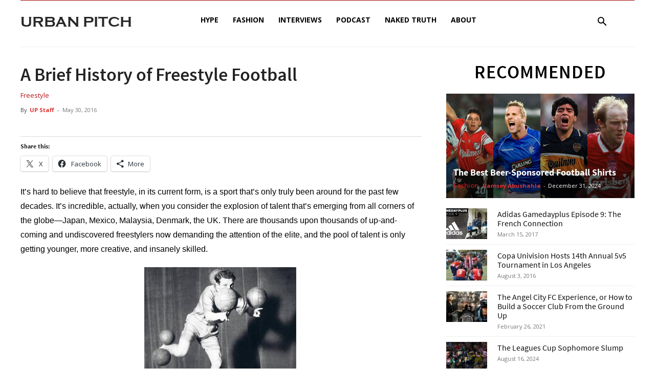

--- FILE ---
content_type: text/html; charset=UTF-8
request_url: https://urbanpitch.com/a-brief-history-of-freestyle-football/
body_size: 36860
content:
<!doctype html >
<!--[if IE 8]>    <html class="ie8" lang="en"> <![endif]-->
<!--[if IE 9]>    <html class="ie9" lang="en"> <![endif]-->
<!--[if gt IE 8]><!--> <html lang="en-US"> <!--<![endif]-->
<head>
    <title>A Brief History of Freestyle Football - Urban Pitch</title>
    <meta charset="UTF-8" />
    <meta name="viewport" content="width=device-width, initial-scale=1.0">
    <link rel="pingback" href="https://urbanpitch.com/xmlrpc.php" />
    <meta name='robots' content='index, follow, max-image-preview:large, max-snippet:-1, max-video-preview:-1' />
	<style>img:is([sizes="auto" i], [sizes^="auto," i]) { contain-intrinsic-size: 3000px 1500px }</style>
	<link rel="icon" type="image/png" href="https://urbanpitch.s3.us-west-1.amazonaws.com/wp-content/uploads/2022/03/15103021/mark-social-logo-square.jpg">
	<!-- This site is optimized with the Yoast SEO plugin v26.8 - https://yoast.com/product/yoast-seo-wordpress/ -->
	<link rel="canonical" href="https://urbanpitch.com/a-brief-history-of-freestyle-football/" />
	<meta property="og:locale" content="en_US" />
	<meta property="og:type" content="article" />
	<meta property="og:title" content="A Brief History of Freestyle Football - Urban Pitch" />
	<meta property="og:description" content="It&#8217;s hard to believe that freestyle, in its current form, is a sport that&#8217;s only truly been around for the past few decades. It&#8217;s incredible, actually, when you consider the explosion of talent that&#8217;s emerging from all corners of the globe—Japan, Mexico, Malaysia, Denmark, the UK. There are thousands upon thousands of up-and-coming and undiscovered freestylers now demanding [&hellip;]" />
	<meta property="og:url" content="https://urbanpitch.com/a-brief-history-of-freestyle-football/" />
	<meta property="og:site_name" content="Urban Pitch" />
	<meta property="article:published_time" content="2016-05-30T18:32:50+00:00" />
	<meta property="article:modified_time" content="2017-04-20T17:32:14+00:00" />
	<meta property="og:image" content="https://secureservercdn.net/166.62.108.22/666.f04.myftpupload.com/wp-content/uploads/2016/05/Episkyros_Freestyle2.jpg?time=1643221866" />
	<meta property="og:image:width" content="832" />
	<meta property="og:image:height" content="572" />
	<meta property="og:image:type" content="image/jpeg" />
	<meta name="author" content="UP Staff" />
	<meta name="twitter:card" content="summary_large_image" />
	<meta name="twitter:creator" content="@https://twitter.com/Urban_Pitch" />
	<meta name="twitter:label1" content="Written by" />
	<meta name="twitter:data1" content="UP Staff" />
	<meta name="twitter:label2" content="Est. reading time" />
	<meta name="twitter:data2" content="2 minutes" />
	<script type="application/ld+json" class="yoast-schema-graph">{"@context":"https://schema.org","@graph":[{"@type":"Article","@id":"https://urbanpitch.com/a-brief-history-of-freestyle-football/#article","isPartOf":{"@id":"https://urbanpitch.com/a-brief-history-of-freestyle-football/"},"author":{"name":"UP Staff","@id":"https://urbanpitch.com/#/schema/person/7a0cf63bc71c0edc15387977da4d8a80"},"headline":"A Brief History of Freestyle Football","datePublished":"2016-05-30T18:32:50+00:00","dateModified":"2017-04-20T17:32:14+00:00","mainEntityOfPage":{"@id":"https://urbanpitch.com/a-brief-history-of-freestyle-football/"},"wordCount":511,"commentCount":0,"image":{"@id":"https://urbanpitch.com/a-brief-history-of-freestyle-football/#primaryimage"},"thumbnailUrl":"https://urbanpitch.com/wp-content/uploads/2016/05/Episkyros_Freestyle2.jpg","keywords":["anders azun solum","beto","daniel cutting","diego maradona","hee young woo","indie cowie","joga bonito","kitti szasz","kotaro tokuda","michal rycaj","paweł skóra","richard palle","ronaldinho","séan garnier","soufiane touzani"],"articleSection":["Freestyle"],"inLanguage":"en-US","potentialAction":[{"@type":"CommentAction","name":"Comment","target":["https://urbanpitch.com/a-brief-history-of-freestyle-football/#respond"]}]},{"@type":"WebPage","@id":"https://urbanpitch.com/a-brief-history-of-freestyle-football/","url":"https://urbanpitch.com/a-brief-history-of-freestyle-football/","name":"A Brief History of Freestyle Football - Urban Pitch","isPartOf":{"@id":"https://urbanpitch.com/#website"},"primaryImageOfPage":{"@id":"https://urbanpitch.com/a-brief-history-of-freestyle-football/#primaryimage"},"image":{"@id":"https://urbanpitch.com/a-brief-history-of-freestyle-football/#primaryimage"},"thumbnailUrl":"https://urbanpitch.com/wp-content/uploads/2016/05/Episkyros_Freestyle2.jpg","datePublished":"2016-05-30T18:32:50+00:00","dateModified":"2017-04-20T17:32:14+00:00","author":{"@id":"https://urbanpitch.com/#/schema/person/7a0cf63bc71c0edc15387977da4d8a80"},"breadcrumb":{"@id":"https://urbanpitch.com/a-brief-history-of-freestyle-football/#breadcrumb"},"inLanguage":"en-US","potentialAction":[{"@type":"ReadAction","target":["https://urbanpitch.com/a-brief-history-of-freestyle-football/"]}]},{"@type":"ImageObject","inLanguage":"en-US","@id":"https://urbanpitch.com/a-brief-history-of-freestyle-football/#primaryimage","url":"https://urbanpitch.com/wp-content/uploads/2016/05/Episkyros_Freestyle2.jpg","contentUrl":"https://urbanpitch.com/wp-content/uploads/2016/05/Episkyros_Freestyle2.jpg","width":832,"height":572},{"@type":"BreadcrumbList","@id":"https://urbanpitch.com/a-brief-history-of-freestyle-football/#breadcrumb","itemListElement":[{"@type":"ListItem","position":1,"name":"Home","item":"https://urbanpitch.com/"},{"@type":"ListItem","position":2,"name":"A Brief History of Freestyle Football"}]},{"@type":"WebSite","@id":"https://urbanpitch.com/#website","url":"https://urbanpitch.com/","name":"Urban Pitch","description":"The street voice of the beautiful game.","potentialAction":[{"@type":"SearchAction","target":{"@type":"EntryPoint","urlTemplate":"https://urbanpitch.com/?s={search_term_string}"},"query-input":{"@type":"PropertyValueSpecification","valueRequired":true,"valueName":"search_term_string"}}],"inLanguage":"en-US"},{"@type":"Person","@id":"https://urbanpitch.com/#/schema/person/7a0cf63bc71c0edc15387977da4d8a80","name":"UP Staff","image":{"@type":"ImageObject","inLanguage":"en-US","@id":"https://urbanpitch.com/#/schema/person/image/","url":"https://urbanpitch.com/wp-content/uploads/2024/03/social-logo-recentered-150x150.jpg","contentUrl":"https://urbanpitch.com/wp-content/uploads/2024/03/social-logo-recentered-150x150.jpg","caption":"UP Staff"},"description":"Staff Writers, Urban Pitch. A collective of creative artists working together in collaboration with Urban Pitch.","sameAs":["https://www.instagram.com/urban.pitch/","https://x.com/https://twitter.com/Urban_Pitch","https://www.youtube.com/c/UrbanPitch"],"url":"https://urbanpitch.com/author/urban-pitch-team/"}]}</script>
	<!-- / Yoast SEO plugin. -->


<link rel='dns-prefetch' href='//secure.gravatar.com' />
<link rel='dns-prefetch' href='//a.omappapi.com' />
<link rel='dns-prefetch' href='//stats.wp.com' />
<link rel='dns-prefetch' href='//fonts.googleapis.com' />
<link rel='dns-prefetch' href='//v0.wordpress.com' />
<link rel='dns-prefetch' href='//jetpack.wordpress.com' />
<link rel='dns-prefetch' href='//s0.wp.com' />
<link rel='dns-prefetch' href='//public-api.wordpress.com' />
<link rel='dns-prefetch' href='//0.gravatar.com' />
<link rel='dns-prefetch' href='//1.gravatar.com' />
<link rel='dns-prefetch' href='//2.gravatar.com' />
<link rel="alternate" type="application/rss+xml" title="Urban Pitch &raquo; Feed" href="https://urbanpitch.com/feed/" />
<link rel="alternate" type="application/rss+xml" title="Urban Pitch &raquo; Comments Feed" href="https://urbanpitch.com/comments/feed/" />
<link rel="alternate" type="application/rss+xml" title="Urban Pitch &raquo; A Brief History of Freestyle Football Comments Feed" href="https://urbanpitch.com/a-brief-history-of-freestyle-football/feed/" />
		<!-- This site uses the Google Analytics by MonsterInsights plugin v9.11.1 - Using Analytics tracking - https://www.monsterinsights.com/ -->
							<script src="//www.googletagmanager.com/gtag/js?id=G-WZJMYS7D2Y"  data-cfasync="false" data-wpfc-render="false" type="text/javascript" async></script>
			<script data-cfasync="false" data-wpfc-render="false" type="text/javascript">
				var mi_version = '9.11.1';
				var mi_track_user = true;
				var mi_no_track_reason = '';
								var MonsterInsightsDefaultLocations = {"page_location":"https:\/\/urbanpitch.com\/a-brief-history-of-freestyle-football\/"};
								if ( typeof MonsterInsightsPrivacyGuardFilter === 'function' ) {
					var MonsterInsightsLocations = (typeof MonsterInsightsExcludeQuery === 'object') ? MonsterInsightsPrivacyGuardFilter( MonsterInsightsExcludeQuery ) : MonsterInsightsPrivacyGuardFilter( MonsterInsightsDefaultLocations );
				} else {
					var MonsterInsightsLocations = (typeof MonsterInsightsExcludeQuery === 'object') ? MonsterInsightsExcludeQuery : MonsterInsightsDefaultLocations;
				}

								var disableStrs = [
										'ga-disable-G-WZJMYS7D2Y',
									];

				/* Function to detect opted out users */
				function __gtagTrackerIsOptedOut() {
					for (var index = 0; index < disableStrs.length; index++) {
						if (document.cookie.indexOf(disableStrs[index] + '=true') > -1) {
							return true;
						}
					}

					return false;
				}

				/* Disable tracking if the opt-out cookie exists. */
				if (__gtagTrackerIsOptedOut()) {
					for (var index = 0; index < disableStrs.length; index++) {
						window[disableStrs[index]] = true;
					}
				}

				/* Opt-out function */
				function __gtagTrackerOptout() {
					for (var index = 0; index < disableStrs.length; index++) {
						document.cookie = disableStrs[index] + '=true; expires=Thu, 31 Dec 2099 23:59:59 UTC; path=/';
						window[disableStrs[index]] = true;
					}
				}

				if ('undefined' === typeof gaOptout) {
					function gaOptout() {
						__gtagTrackerOptout();
					}
				}
								window.dataLayer = window.dataLayer || [];

				window.MonsterInsightsDualTracker = {
					helpers: {},
					trackers: {},
				};
				if (mi_track_user) {
					function __gtagDataLayer() {
						dataLayer.push(arguments);
					}

					function __gtagTracker(type, name, parameters) {
						if (!parameters) {
							parameters = {};
						}

						if (parameters.send_to) {
							__gtagDataLayer.apply(null, arguments);
							return;
						}

						if (type === 'event') {
														parameters.send_to = monsterinsights_frontend.v4_id;
							var hookName = name;
							if (typeof parameters['event_category'] !== 'undefined') {
								hookName = parameters['event_category'] + ':' + name;
							}

							if (typeof MonsterInsightsDualTracker.trackers[hookName] !== 'undefined') {
								MonsterInsightsDualTracker.trackers[hookName](parameters);
							} else {
								__gtagDataLayer('event', name, parameters);
							}
							
						} else {
							__gtagDataLayer.apply(null, arguments);
						}
					}

					__gtagTracker('js', new Date());
					__gtagTracker('set', {
						'developer_id.dZGIzZG': true,
											});
					if ( MonsterInsightsLocations.page_location ) {
						__gtagTracker('set', MonsterInsightsLocations);
					}
										__gtagTracker('config', 'G-WZJMYS7D2Y', {"forceSSL":"true","link_attribution":"true"} );
										window.gtag = __gtagTracker;										(function () {
						/* https://developers.google.com/analytics/devguides/collection/analyticsjs/ */
						/* ga and __gaTracker compatibility shim. */
						var noopfn = function () {
							return null;
						};
						var newtracker = function () {
							return new Tracker();
						};
						var Tracker = function () {
							return null;
						};
						var p = Tracker.prototype;
						p.get = noopfn;
						p.set = noopfn;
						p.send = function () {
							var args = Array.prototype.slice.call(arguments);
							args.unshift('send');
							__gaTracker.apply(null, args);
						};
						var __gaTracker = function () {
							var len = arguments.length;
							if (len === 0) {
								return;
							}
							var f = arguments[len - 1];
							if (typeof f !== 'object' || f === null || typeof f.hitCallback !== 'function') {
								if ('send' === arguments[0]) {
									var hitConverted, hitObject = false, action;
									if ('event' === arguments[1]) {
										if ('undefined' !== typeof arguments[3]) {
											hitObject = {
												'eventAction': arguments[3],
												'eventCategory': arguments[2],
												'eventLabel': arguments[4],
												'value': arguments[5] ? arguments[5] : 1,
											}
										}
									}
									if ('pageview' === arguments[1]) {
										if ('undefined' !== typeof arguments[2]) {
											hitObject = {
												'eventAction': 'page_view',
												'page_path': arguments[2],
											}
										}
									}
									if (typeof arguments[2] === 'object') {
										hitObject = arguments[2];
									}
									if (typeof arguments[5] === 'object') {
										Object.assign(hitObject, arguments[5]);
									}
									if ('undefined' !== typeof arguments[1].hitType) {
										hitObject = arguments[1];
										if ('pageview' === hitObject.hitType) {
											hitObject.eventAction = 'page_view';
										}
									}
									if (hitObject) {
										action = 'timing' === arguments[1].hitType ? 'timing_complete' : hitObject.eventAction;
										hitConverted = mapArgs(hitObject);
										__gtagTracker('event', action, hitConverted);
									}
								}
								return;
							}

							function mapArgs(args) {
								var arg, hit = {};
								var gaMap = {
									'eventCategory': 'event_category',
									'eventAction': 'event_action',
									'eventLabel': 'event_label',
									'eventValue': 'event_value',
									'nonInteraction': 'non_interaction',
									'timingCategory': 'event_category',
									'timingVar': 'name',
									'timingValue': 'value',
									'timingLabel': 'event_label',
									'page': 'page_path',
									'location': 'page_location',
									'title': 'page_title',
									'referrer' : 'page_referrer',
								};
								for (arg in args) {
																		if (!(!args.hasOwnProperty(arg) || !gaMap.hasOwnProperty(arg))) {
										hit[gaMap[arg]] = args[arg];
									} else {
										hit[arg] = args[arg];
									}
								}
								return hit;
							}

							try {
								f.hitCallback();
							} catch (ex) {
							}
						};
						__gaTracker.create = newtracker;
						__gaTracker.getByName = newtracker;
						__gaTracker.getAll = function () {
							return [];
						};
						__gaTracker.remove = noopfn;
						__gaTracker.loaded = true;
						window['__gaTracker'] = __gaTracker;
					})();
									} else {
										console.log("");
					(function () {
						function __gtagTracker() {
							return null;
						}

						window['__gtagTracker'] = __gtagTracker;
						window['gtag'] = __gtagTracker;
					})();
									}
			</script>
							<!-- / Google Analytics by MonsterInsights -->
		<script type="text/javascript">
/* <![CDATA[ */
window._wpemojiSettings = {"baseUrl":"https:\/\/s.w.org\/images\/core\/emoji\/16.0.1\/72x72\/","ext":".png","svgUrl":"https:\/\/s.w.org\/images\/core\/emoji\/16.0.1\/svg\/","svgExt":".svg","source":{"wpemoji":"https:\/\/urbanpitch.com\/wp-includes\/js\/wp-emoji.js?ver=6.8.3","twemoji":"https:\/\/urbanpitch.com\/wp-includes\/js\/twemoji.js?ver=6.8.3"}};
/**
 * @output wp-includes/js/wp-emoji-loader.js
 */

/**
 * Emoji Settings as exported in PHP via _print_emoji_detection_script().
 * @typedef WPEmojiSettings
 * @type {object}
 * @property {?object} source
 * @property {?string} source.concatemoji
 * @property {?string} source.twemoji
 * @property {?string} source.wpemoji
 * @property {?boolean} DOMReady
 * @property {?Function} readyCallback
 */

/**
 * Support tests.
 * @typedef SupportTests
 * @type {object}
 * @property {?boolean} flag
 * @property {?boolean} emoji
 */

/**
 * IIFE to detect emoji support and load Twemoji if needed.
 *
 * @param {Window} window
 * @param {Document} document
 * @param {WPEmojiSettings} settings
 */
( function wpEmojiLoader( window, document, settings ) {
	if ( typeof Promise === 'undefined' ) {
		return;
	}

	var sessionStorageKey = 'wpEmojiSettingsSupports';
	var tests = [ 'flag', 'emoji' ];

	/**
	 * Checks whether the browser supports offloading to a Worker.
	 *
	 * @since 6.3.0
	 *
	 * @private
	 *
	 * @returns {boolean}
	 */
	function supportsWorkerOffloading() {
		return (
			typeof Worker !== 'undefined' &&
			typeof OffscreenCanvas !== 'undefined' &&
			typeof URL !== 'undefined' &&
			URL.createObjectURL &&
			typeof Blob !== 'undefined'
		);
	}

	/**
	 * @typedef SessionSupportTests
	 * @type {object}
	 * @property {number} timestamp
	 * @property {SupportTests} supportTests
	 */

	/**
	 * Get support tests from session.
	 *
	 * @since 6.3.0
	 *
	 * @private
	 *
	 * @returns {?SupportTests} Support tests, or null if not set or older than 1 week.
	 */
	function getSessionSupportTests() {
		try {
			/** @type {SessionSupportTests} */
			var item = JSON.parse(
				sessionStorage.getItem( sessionStorageKey )
			);
			if (
				typeof item === 'object' &&
				typeof item.timestamp === 'number' &&
				new Date().valueOf() < item.timestamp + 604800 && // Note: Number is a week in seconds.
				typeof item.supportTests === 'object'
			) {
				return item.supportTests;
			}
		} catch ( e ) {}
		return null;
	}

	/**
	 * Persist the supports in session storage.
	 *
	 * @since 6.3.0
	 *
	 * @private
	 *
	 * @param {SupportTests} supportTests Support tests.
	 */
	function setSessionSupportTests( supportTests ) {
		try {
			/** @type {SessionSupportTests} */
			var item = {
				supportTests: supportTests,
				timestamp: new Date().valueOf()
			};

			sessionStorage.setItem(
				sessionStorageKey,
				JSON.stringify( item )
			);
		} catch ( e ) {}
	}

	/**
	 * Checks if two sets of Emoji characters render the same visually.
	 *
	 * This is used to determine if the browser is rendering an emoji with multiple data points
	 * correctly. set1 is the emoji in the correct form, using a zero-width joiner. set2 is the emoji
	 * in the incorrect form, using a zero-width space. If the two sets render the same, then the browser
	 * does not support the emoji correctly.
	 *
	 * This function may be serialized to run in a Worker. Therefore, it cannot refer to variables from the containing
	 * scope. Everything must be passed by parameters.
	 *
	 * @since 4.9.0
	 *
	 * @private
	 *
	 * @param {CanvasRenderingContext2D} context 2D Context.
	 * @param {string} set1 Set of Emoji to test.
	 * @param {string} set2 Set of Emoji to test.
	 *
	 * @return {boolean} True if the two sets render the same.
	 */
	function emojiSetsRenderIdentically( context, set1, set2 ) {
		// Cleanup from previous test.
		context.clearRect( 0, 0, context.canvas.width, context.canvas.height );
		context.fillText( set1, 0, 0 );
		var rendered1 = new Uint32Array(
			context.getImageData(
				0,
				0,
				context.canvas.width,
				context.canvas.height
			).data
		);

		// Cleanup from previous test.
		context.clearRect( 0, 0, context.canvas.width, context.canvas.height );
		context.fillText( set2, 0, 0 );
		var rendered2 = new Uint32Array(
			context.getImageData(
				0,
				0,
				context.canvas.width,
				context.canvas.height
			).data
		);

		return rendered1.every( function ( rendered2Data, index ) {
			return rendered2Data === rendered2[ index ];
		} );
	}

	/**
	 * Checks if the center point of a single emoji is empty.
	 *
	 * This is used to determine if the browser is rendering an emoji with a single data point
	 * correctly. The center point of an incorrectly rendered emoji will be empty. A correctly
	 * rendered emoji will have a non-zero value at the center point.
	 *
	 * This function may be serialized to run in a Worker. Therefore, it cannot refer to variables from the containing
	 * scope. Everything must be passed by parameters.
	 *
	 * @since 6.8.2
	 *
	 * @private
	 *
	 * @param {CanvasRenderingContext2D} context 2D Context.
	 * @param {string} emoji Emoji to test.
	 *
	 * @return {boolean} True if the center point is empty.
	 */
	function emojiRendersEmptyCenterPoint( context, emoji ) {
		// Cleanup from previous test.
		context.clearRect( 0, 0, context.canvas.width, context.canvas.height );
		context.fillText( emoji, 0, 0 );

		// Test if the center point (16, 16) is empty (0,0,0,0).
		var centerPoint = context.getImageData(16, 16, 1, 1);
		for ( var i = 0; i < centerPoint.data.length; i++ ) {
			if ( centerPoint.data[ i ] !== 0 ) {
				// Stop checking the moment it's known not to be empty.
				return false;
			}
		}

		return true;
	}

	/**
	 * Determines if the browser properly renders Emoji that Twemoji can supplement.
	 *
	 * This function may be serialized to run in a Worker. Therefore, it cannot refer to variables from the containing
	 * scope. Everything must be passed by parameters.
	 *
	 * @since 4.2.0
	 *
	 * @private
	 *
	 * @param {CanvasRenderingContext2D} context 2D Context.
	 * @param {string} type Whether to test for support of "flag" or "emoji".
	 * @param {Function} emojiSetsRenderIdentically Reference to emojiSetsRenderIdentically function, needed due to minification.
	 * @param {Function} emojiRendersEmptyCenterPoint Reference to emojiRendersEmptyCenterPoint function, needed due to minification.
	 *
	 * @return {boolean} True if the browser can render emoji, false if it cannot.
	 */
	function browserSupportsEmoji( context, type, emojiSetsRenderIdentically, emojiRendersEmptyCenterPoint ) {
		var isIdentical;

		switch ( type ) {
			case 'flag':
				/*
				 * Test for Transgender flag compatibility. Added in Unicode 13.
				 *
				 * To test for support, we try to render it, and compare the rendering to how it would look if
				 * the browser doesn't render it correctly (white flag emoji + transgender symbol).
				 */
				isIdentical = emojiSetsRenderIdentically(
					context,
					'\uD83C\uDFF3\uFE0F\u200D\u26A7\uFE0F', // as a zero-width joiner sequence
					'\uD83C\uDFF3\uFE0F\u200B\u26A7\uFE0F' // separated by a zero-width space
				);

				if ( isIdentical ) {
					return false;
				}

				/*
				 * Test for Sark flag compatibility. This is the least supported of the letter locale flags,
				 * so gives us an easy test for full support.
				 *
				 * To test for support, we try to render it, and compare the rendering to how it would look if
				 * the browser doesn't render it correctly ([C] + [Q]).
				 */
				isIdentical = emojiSetsRenderIdentically(
					context,
					'\uD83C\uDDE8\uD83C\uDDF6', // as the sequence of two code points
					'\uD83C\uDDE8\u200B\uD83C\uDDF6' // as the two code points separated by a zero-width space
				);

				if ( isIdentical ) {
					return false;
				}

				/*
				 * Test for English flag compatibility. England is a country in the United Kingdom, it
				 * does not have a two letter locale code but rather a five letter sub-division code.
				 *
				 * To test for support, we try to render it, and compare the rendering to how it would look if
				 * the browser doesn't render it correctly (black flag emoji + [G] + [B] + [E] + [N] + [G]).
				 */
				isIdentical = emojiSetsRenderIdentically(
					context,
					// as the flag sequence
					'\uD83C\uDFF4\uDB40\uDC67\uDB40\uDC62\uDB40\uDC65\uDB40\uDC6E\uDB40\uDC67\uDB40\uDC7F',
					// with each code point separated by a zero-width space
					'\uD83C\uDFF4\u200B\uDB40\uDC67\u200B\uDB40\uDC62\u200B\uDB40\uDC65\u200B\uDB40\uDC6E\u200B\uDB40\uDC67\u200B\uDB40\uDC7F'
				);

				return ! isIdentical;
			case 'emoji':
				/*
				 * Does Emoji 16.0 cause the browser to go splat?
				 *
				 * To test for Emoji 16.0 support, try to render a new emoji: Splatter.
				 *
				 * The splatter emoji is a single code point emoji. Testing for browser support
				 * required testing the center point of the emoji to see if it is empty.
				 *
				 * 0xD83E 0xDEDF (\uD83E\uDEDF) == 🫟 Splatter.
				 *
				 * When updating this test, please ensure that the emoji is either a single code point
				 * or switch to using the emojiSetsRenderIdentically function and testing with a zero-width
				 * joiner vs a zero-width space.
				 */
				var notSupported = emojiRendersEmptyCenterPoint( context, '\uD83E\uDEDF' );
				return ! notSupported;
		}

		return false;
	}

	/**
	 * Checks emoji support tests.
	 *
	 * This function may be serialized to run in a Worker. Therefore, it cannot refer to variables from the containing
	 * scope. Everything must be passed by parameters.
	 *
	 * @since 6.3.0
	 *
	 * @private
	 *
	 * @param {string[]} tests Tests.
	 * @param {Function} browserSupportsEmoji Reference to browserSupportsEmoji function, needed due to minification.
	 * @param {Function} emojiSetsRenderIdentically Reference to emojiSetsRenderIdentically function, needed due to minification.
	 * @param {Function} emojiRendersEmptyCenterPoint Reference to emojiRendersEmptyCenterPoint function, needed due to minification.
	 *
	 * @return {SupportTests} Support tests.
	 */
	function testEmojiSupports( tests, browserSupportsEmoji, emojiSetsRenderIdentically, emojiRendersEmptyCenterPoint ) {
		var canvas;
		if (
			typeof WorkerGlobalScope !== 'undefined' &&
			self instanceof WorkerGlobalScope
		) {
			canvas = new OffscreenCanvas( 300, 150 ); // Dimensions are default for HTMLCanvasElement.
		} else {
			canvas = document.createElement( 'canvas' );
		}

		var context = canvas.getContext( '2d', { willReadFrequently: true } );

		/*
		 * Chrome on OS X added native emoji rendering in M41. Unfortunately,
		 * it doesn't work when the font is bolder than 500 weight. So, we
		 * check for bold rendering support to avoid invisible emoji in Chrome.
		 */
		context.textBaseline = 'top';
		context.font = '600 32px Arial';

		var supports = {};
		tests.forEach( function ( test ) {
			supports[ test ] = browserSupportsEmoji( context, test, emojiSetsRenderIdentically, emojiRendersEmptyCenterPoint );
		} );
		return supports;
	}

	/**
	 * Adds a script to the head of the document.
	 *
	 * @ignore
	 *
	 * @since 4.2.0
	 *
	 * @param {string} src The url where the script is located.
	 *
	 * @return {void}
	 */
	function addScript( src ) {
		var script = document.createElement( 'script' );
		script.src = src;
		script.defer = true;
		document.head.appendChild( script );
	}

	settings.supports = {
		everything: true,
		everythingExceptFlag: true
	};

	// Create a promise for DOMContentLoaded since the worker logic may finish after the event has fired.
	var domReadyPromise = new Promise( function ( resolve ) {
		document.addEventListener( 'DOMContentLoaded', resolve, {
			once: true
		} );
	} );

	// Obtain the emoji support from the browser, asynchronously when possible.
	new Promise( function ( resolve ) {
		var supportTests = getSessionSupportTests();
		if ( supportTests ) {
			resolve( supportTests );
			return;
		}

		if ( supportsWorkerOffloading() ) {
			try {
				// Note that the functions are being passed as arguments due to minification.
				var workerScript =
					'postMessage(' +
					testEmojiSupports.toString() +
					'(' +
					[
						JSON.stringify( tests ),
						browserSupportsEmoji.toString(),
						emojiSetsRenderIdentically.toString(),
						emojiRendersEmptyCenterPoint.toString()
					].join( ',' ) +
					'));';
				var blob = new Blob( [ workerScript ], {
					type: 'text/javascript'
				} );
				var worker = new Worker( URL.createObjectURL( blob ), { name: 'wpTestEmojiSupports' } );
				worker.onmessage = function ( event ) {
					supportTests = event.data;
					setSessionSupportTests( supportTests );
					worker.terminate();
					resolve( supportTests );
				};
				return;
			} catch ( e ) {}
		}

		supportTests = testEmojiSupports( tests, browserSupportsEmoji, emojiSetsRenderIdentically, emojiRendersEmptyCenterPoint );
		setSessionSupportTests( supportTests );
		resolve( supportTests );
	} )
		// Once the browser emoji support has been obtained from the session, finalize the settings.
		.then( function ( supportTests ) {
			/*
			 * Tests the browser support for flag emojis and other emojis, and adjusts the
			 * support settings accordingly.
			 */
			for ( var test in supportTests ) {
				settings.supports[ test ] = supportTests[ test ];

				settings.supports.everything =
					settings.supports.everything && settings.supports[ test ];

				if ( 'flag' !== test ) {
					settings.supports.everythingExceptFlag =
						settings.supports.everythingExceptFlag &&
						settings.supports[ test ];
				}
			}

			settings.supports.everythingExceptFlag =
				settings.supports.everythingExceptFlag &&
				! settings.supports.flag;

			// Sets DOMReady to false and assigns a ready function to settings.
			settings.DOMReady = false;
			settings.readyCallback = function () {
				settings.DOMReady = true;
			};
		} )
		.then( function () {
			return domReadyPromise;
		} )
		.then( function () {
			// When the browser can not render everything we need to load a polyfill.
			if ( ! settings.supports.everything ) {
				settings.readyCallback();

				var src = settings.source || {};

				if ( src.concatemoji ) {
					addScript( src.concatemoji );
				} else if ( src.wpemoji && src.twemoji ) {
					addScript( src.twemoji );
					addScript( src.wpemoji );
				}
			}
		} );
} )( window, document, window._wpemojiSettings );

/* ]]> */
</script>
<style id='wp-emoji-styles-inline-css' type='text/css'>

	img.wp-smiley, img.emoji {
		display: inline !important;
		border: none !important;
		box-shadow: none !important;
		height: 1em !important;
		width: 1em !important;
		margin: 0 0.07em !important;
		vertical-align: -0.1em !important;
		background: none !important;
		padding: 0 !important;
	}
</style>
<link rel='stylesheet' id='wp-block-library-css' href='https://urbanpitch.com/wp-includes/css/dist/block-library/style.css?ver=6.8.3' type='text/css' media='all' />
<style id='classic-theme-styles-inline-css' type='text/css'>
/**
 * These rules are needed for backwards compatibility.
 * They should match the button element rules in the base theme.json file.
 */
.wp-block-button__link {
	color: #ffffff;
	background-color: #32373c;
	border-radius: 9999px; /* 100% causes an oval, but any explicit but really high value retains the pill shape. */

	/* This needs a low specificity so it won't override the rules from the button element if defined in theme.json. */
	box-shadow: none;
	text-decoration: none;

	/* The extra 2px are added to size solids the same as the outline versions.*/
	padding: calc(0.667em + 2px) calc(1.333em + 2px);

	font-size: 1.125em;
}

.wp-block-file__button {
	background: #32373c;
	color: #ffffff;
	text-decoration: none;
}

</style>
<link rel='stylesheet' id='mediaelement-css' href='https://urbanpitch.com/wp-includes/js/mediaelement/mediaelementplayer-legacy.min.css?ver=4.2.17' type='text/css' media='all' />
<link rel='stylesheet' id='wp-mediaelement-css' href='https://urbanpitch.com/wp-includes/js/mediaelement/wp-mediaelement.css?ver=6.8.3' type='text/css' media='all' />
<style id='jetpack-sharing-buttons-style-inline-css' type='text/css'>
.jetpack-sharing-buttons__services-list{display:flex;flex-direction:row;flex-wrap:wrap;gap:0;list-style-type:none;margin:5px;padding:0}.jetpack-sharing-buttons__services-list.has-small-icon-size{font-size:12px}.jetpack-sharing-buttons__services-list.has-normal-icon-size{font-size:16px}.jetpack-sharing-buttons__services-list.has-large-icon-size{font-size:24px}.jetpack-sharing-buttons__services-list.has-huge-icon-size{font-size:36px}@media print{.jetpack-sharing-buttons__services-list{display:none!important}}.editor-styles-wrapper .wp-block-jetpack-sharing-buttons{gap:0;padding-inline-start:0}ul.jetpack-sharing-buttons__services-list.has-background{padding:1.25em 2.375em}
</style>
<style id='global-styles-inline-css' type='text/css'>
:root{--wp--preset--aspect-ratio--square: 1;--wp--preset--aspect-ratio--4-3: 4/3;--wp--preset--aspect-ratio--3-4: 3/4;--wp--preset--aspect-ratio--3-2: 3/2;--wp--preset--aspect-ratio--2-3: 2/3;--wp--preset--aspect-ratio--16-9: 16/9;--wp--preset--aspect-ratio--9-16: 9/16;--wp--preset--color--black: #000000;--wp--preset--color--cyan-bluish-gray: #abb8c3;--wp--preset--color--white: #ffffff;--wp--preset--color--pale-pink: #f78da7;--wp--preset--color--vivid-red: #cf2e2e;--wp--preset--color--luminous-vivid-orange: #ff6900;--wp--preset--color--luminous-vivid-amber: #fcb900;--wp--preset--color--light-green-cyan: #7bdcb5;--wp--preset--color--vivid-green-cyan: #00d084;--wp--preset--color--pale-cyan-blue: #8ed1fc;--wp--preset--color--vivid-cyan-blue: #0693e3;--wp--preset--color--vivid-purple: #9b51e0;--wp--preset--gradient--vivid-cyan-blue-to-vivid-purple: linear-gradient(135deg,rgba(6,147,227,1) 0%,rgb(155,81,224) 100%);--wp--preset--gradient--light-green-cyan-to-vivid-green-cyan: linear-gradient(135deg,rgb(122,220,180) 0%,rgb(0,208,130) 100%);--wp--preset--gradient--luminous-vivid-amber-to-luminous-vivid-orange: linear-gradient(135deg,rgba(252,185,0,1) 0%,rgba(255,105,0,1) 100%);--wp--preset--gradient--luminous-vivid-orange-to-vivid-red: linear-gradient(135deg,rgba(255,105,0,1) 0%,rgb(207,46,46) 100%);--wp--preset--gradient--very-light-gray-to-cyan-bluish-gray: linear-gradient(135deg,rgb(238,238,238) 0%,rgb(169,184,195) 100%);--wp--preset--gradient--cool-to-warm-spectrum: linear-gradient(135deg,rgb(74,234,220) 0%,rgb(151,120,209) 20%,rgb(207,42,186) 40%,rgb(238,44,130) 60%,rgb(251,105,98) 80%,rgb(254,248,76) 100%);--wp--preset--gradient--blush-light-purple: linear-gradient(135deg,rgb(255,206,236) 0%,rgb(152,150,240) 100%);--wp--preset--gradient--blush-bordeaux: linear-gradient(135deg,rgb(254,205,165) 0%,rgb(254,45,45) 50%,rgb(107,0,62) 100%);--wp--preset--gradient--luminous-dusk: linear-gradient(135deg,rgb(255,203,112) 0%,rgb(199,81,192) 50%,rgb(65,88,208) 100%);--wp--preset--gradient--pale-ocean: linear-gradient(135deg,rgb(255,245,203) 0%,rgb(182,227,212) 50%,rgb(51,167,181) 100%);--wp--preset--gradient--electric-grass: linear-gradient(135deg,rgb(202,248,128) 0%,rgb(113,206,126) 100%);--wp--preset--gradient--midnight: linear-gradient(135deg,rgb(2,3,129) 0%,rgb(40,116,252) 100%);--wp--preset--font-size--small: 11px;--wp--preset--font-size--medium: 20px;--wp--preset--font-size--large: 32px;--wp--preset--font-size--x-large: 42px;--wp--preset--font-size--regular: 15px;--wp--preset--font-size--larger: 50px;--wp--preset--spacing--20: 0.44rem;--wp--preset--spacing--30: 0.67rem;--wp--preset--spacing--40: 1rem;--wp--preset--spacing--50: 1.5rem;--wp--preset--spacing--60: 2.25rem;--wp--preset--spacing--70: 3.38rem;--wp--preset--spacing--80: 5.06rem;--wp--preset--shadow--natural: 6px 6px 9px rgba(0, 0, 0, 0.2);--wp--preset--shadow--deep: 12px 12px 50px rgba(0, 0, 0, 0.4);--wp--preset--shadow--sharp: 6px 6px 0px rgba(0, 0, 0, 0.2);--wp--preset--shadow--outlined: 6px 6px 0px -3px rgba(255, 255, 255, 1), 6px 6px rgba(0, 0, 0, 1);--wp--preset--shadow--crisp: 6px 6px 0px rgba(0, 0, 0, 1);}:where(.is-layout-flex){gap: 0.5em;}:where(.is-layout-grid){gap: 0.5em;}body .is-layout-flex{display: flex;}.is-layout-flex{flex-wrap: wrap;align-items: center;}.is-layout-flex > :is(*, div){margin: 0;}body .is-layout-grid{display: grid;}.is-layout-grid > :is(*, div){margin: 0;}:where(.wp-block-columns.is-layout-flex){gap: 2em;}:where(.wp-block-columns.is-layout-grid){gap: 2em;}:where(.wp-block-post-template.is-layout-flex){gap: 1.25em;}:where(.wp-block-post-template.is-layout-grid){gap: 1.25em;}.has-black-color{color: var(--wp--preset--color--black) !important;}.has-cyan-bluish-gray-color{color: var(--wp--preset--color--cyan-bluish-gray) !important;}.has-white-color{color: var(--wp--preset--color--white) !important;}.has-pale-pink-color{color: var(--wp--preset--color--pale-pink) !important;}.has-vivid-red-color{color: var(--wp--preset--color--vivid-red) !important;}.has-luminous-vivid-orange-color{color: var(--wp--preset--color--luminous-vivid-orange) !important;}.has-luminous-vivid-amber-color{color: var(--wp--preset--color--luminous-vivid-amber) !important;}.has-light-green-cyan-color{color: var(--wp--preset--color--light-green-cyan) !important;}.has-vivid-green-cyan-color{color: var(--wp--preset--color--vivid-green-cyan) !important;}.has-pale-cyan-blue-color{color: var(--wp--preset--color--pale-cyan-blue) !important;}.has-vivid-cyan-blue-color{color: var(--wp--preset--color--vivid-cyan-blue) !important;}.has-vivid-purple-color{color: var(--wp--preset--color--vivid-purple) !important;}.has-black-background-color{background-color: var(--wp--preset--color--black) !important;}.has-cyan-bluish-gray-background-color{background-color: var(--wp--preset--color--cyan-bluish-gray) !important;}.has-white-background-color{background-color: var(--wp--preset--color--white) !important;}.has-pale-pink-background-color{background-color: var(--wp--preset--color--pale-pink) !important;}.has-vivid-red-background-color{background-color: var(--wp--preset--color--vivid-red) !important;}.has-luminous-vivid-orange-background-color{background-color: var(--wp--preset--color--luminous-vivid-orange) !important;}.has-luminous-vivid-amber-background-color{background-color: var(--wp--preset--color--luminous-vivid-amber) !important;}.has-light-green-cyan-background-color{background-color: var(--wp--preset--color--light-green-cyan) !important;}.has-vivid-green-cyan-background-color{background-color: var(--wp--preset--color--vivid-green-cyan) !important;}.has-pale-cyan-blue-background-color{background-color: var(--wp--preset--color--pale-cyan-blue) !important;}.has-vivid-cyan-blue-background-color{background-color: var(--wp--preset--color--vivid-cyan-blue) !important;}.has-vivid-purple-background-color{background-color: var(--wp--preset--color--vivid-purple) !important;}.has-black-border-color{border-color: var(--wp--preset--color--black) !important;}.has-cyan-bluish-gray-border-color{border-color: var(--wp--preset--color--cyan-bluish-gray) !important;}.has-white-border-color{border-color: var(--wp--preset--color--white) !important;}.has-pale-pink-border-color{border-color: var(--wp--preset--color--pale-pink) !important;}.has-vivid-red-border-color{border-color: var(--wp--preset--color--vivid-red) !important;}.has-luminous-vivid-orange-border-color{border-color: var(--wp--preset--color--luminous-vivid-orange) !important;}.has-luminous-vivid-amber-border-color{border-color: var(--wp--preset--color--luminous-vivid-amber) !important;}.has-light-green-cyan-border-color{border-color: var(--wp--preset--color--light-green-cyan) !important;}.has-vivid-green-cyan-border-color{border-color: var(--wp--preset--color--vivid-green-cyan) !important;}.has-pale-cyan-blue-border-color{border-color: var(--wp--preset--color--pale-cyan-blue) !important;}.has-vivid-cyan-blue-border-color{border-color: var(--wp--preset--color--vivid-cyan-blue) !important;}.has-vivid-purple-border-color{border-color: var(--wp--preset--color--vivid-purple) !important;}.has-vivid-cyan-blue-to-vivid-purple-gradient-background{background: var(--wp--preset--gradient--vivid-cyan-blue-to-vivid-purple) !important;}.has-light-green-cyan-to-vivid-green-cyan-gradient-background{background: var(--wp--preset--gradient--light-green-cyan-to-vivid-green-cyan) !important;}.has-luminous-vivid-amber-to-luminous-vivid-orange-gradient-background{background: var(--wp--preset--gradient--luminous-vivid-amber-to-luminous-vivid-orange) !important;}.has-luminous-vivid-orange-to-vivid-red-gradient-background{background: var(--wp--preset--gradient--luminous-vivid-orange-to-vivid-red) !important;}.has-very-light-gray-to-cyan-bluish-gray-gradient-background{background: var(--wp--preset--gradient--very-light-gray-to-cyan-bluish-gray) !important;}.has-cool-to-warm-spectrum-gradient-background{background: var(--wp--preset--gradient--cool-to-warm-spectrum) !important;}.has-blush-light-purple-gradient-background{background: var(--wp--preset--gradient--blush-light-purple) !important;}.has-blush-bordeaux-gradient-background{background: var(--wp--preset--gradient--blush-bordeaux) !important;}.has-luminous-dusk-gradient-background{background: var(--wp--preset--gradient--luminous-dusk) !important;}.has-pale-ocean-gradient-background{background: var(--wp--preset--gradient--pale-ocean) !important;}.has-electric-grass-gradient-background{background: var(--wp--preset--gradient--electric-grass) !important;}.has-midnight-gradient-background{background: var(--wp--preset--gradient--midnight) !important;}.has-small-font-size{font-size: var(--wp--preset--font-size--small) !important;}.has-medium-font-size{font-size: var(--wp--preset--font-size--medium) !important;}.has-large-font-size{font-size: var(--wp--preset--font-size--large) !important;}.has-x-large-font-size{font-size: var(--wp--preset--font-size--x-large) !important;}
:where(.wp-block-post-template.is-layout-flex){gap: 1.25em;}:where(.wp-block-post-template.is-layout-grid){gap: 1.25em;}
:where(.wp-block-columns.is-layout-flex){gap: 2em;}:where(.wp-block-columns.is-layout-grid){gap: 2em;}
:root :where(.wp-block-pullquote){font-size: 1.5em;line-height: 1.6;}
</style>
<link rel='stylesheet' id='ppress-frontend-css' href='https://urbanpitch.com/wp-content/plugins/wp-user-avatar/assets/css/frontend.css?ver=4.16.8' type='text/css' media='all' />
<link rel='stylesheet' id='ppress-flatpickr-css' href='https://urbanpitch.com/wp-content/plugins/wp-user-avatar/assets/flatpickr/flatpickr.min.css?ver=4.16.8' type='text/css' media='all' />
<link rel='stylesheet' id='ppress-select2-css' href='https://urbanpitch.com/wp-content/plugins/wp-user-avatar/assets/select2/select2.min.css?ver=6.8.3' type='text/css' media='all' />
<link rel='stylesheet' id='wp-components-css' href='https://urbanpitch.com/wp-includes/css/dist/components/style.css?ver=6.8.3' type='text/css' media='all' />
<link rel='stylesheet' id='godaddy-styles-css' href='https://urbanpitch.com/wp-content/mu-plugins/vendor/wpex/godaddy-launch/includes/Dependencies/GoDaddy/Styles/build/latest.css?ver=2.0.2' type='text/css' media='all' />
<link rel='stylesheet' id='td-plugin-multi-purpose-css' href='https://urbanpitch.com/wp-content/plugins/td-composer/td-multi-purpose/style.css?ver=2542f6ebea260f8fc5fdc19a93688182' type='text/css' media='all' />
<link rel='stylesheet' id='google-fonts-style-css' href='https://fonts.googleapis.com/css?family=Open+Sans%3A400%2C600%2C700%7CRoboto%3A400%2C500%2C700&#038;display=swap&#038;ver=12.6.1' type='text/css' media='all' />
<link rel='stylesheet' id='td-theme-css' href='https://urbanpitch.com/wp-content/themes/Newspaper/style.css?ver=12.6.1' type='text/css' media='all' />
<style id='td-theme-inline-css' type='text/css'>@media (max-width:767px){.td-header-desktop-wrap{display:none}}@media (min-width:767px){.td-header-mobile-wrap{display:none}}</style>
<link rel='stylesheet' id='td-theme-child-css' href='https://urbanpitch.com/wp-content/themes/Newspaper-child/style.css?ver=12.6.1c' type='text/css' media='all' />
<link rel='stylesheet' id='eitsols-fonts-child-css' href='https://urbanpitch.com/wp-content/themes/Newspaper-child/eitsols-fonts.css?ver=1.0' type='text/css' media='all' />
<link rel='stylesheet' id='eitsols-child-css' href='https://urbanpitch.com/wp-content/themes/Newspaper-child/eitsols.css?ver=1.0' type='text/css' media='all' />
<link rel='stylesheet' id='td-legacy-framework-front-style-css' href='https://urbanpitch.com/wp-content/plugins/td-composer/legacy/Newspaper/assets/css/td_legacy_main.css?ver=2542f6ebea260f8fc5fdc19a93688182' type='text/css' media='all' />
<link rel='stylesheet' id='td-standard-pack-framework-front-style-css' href='https://urbanpitch.com/wp-content/plugins/td-standard-pack/Newspaper/assets/css/td_standard_pack_main.css?ver=c9508b77873a9bade42bf83161789cd5' type='text/css' media='all' />
<link rel='stylesheet' id='td-theme-demo-style-css' href='https://urbanpitch.com/wp-content/plugins/td-composer/legacy/Newspaper/includes/demos/sport/demo_style.css?ver=12.6.1' type='text/css' media='all' />
<link rel='stylesheet' id='sharedaddy-css' href='https://urbanpitch.com/wp-content/plugins/jetpack/modules/sharedaddy/sharing.css?ver=15.4' type='text/css' media='all' />
<link rel='stylesheet' id='social-logos-css' href='https://urbanpitch.com/wp-content/plugins/jetpack/_inc/social-logos/social-logos.css?ver=15.4' type='text/css' media='all' />
<!--n2css--><!--n2js--><script type="text/javascript" src="https://urbanpitch.com/wp-content/plugins/google-analytics-for-wordpress/assets/js/frontend-gtag.js?ver=1768972122" id="monsterinsights-frontend-script-js" async="async" data-wp-strategy="async"></script>
<script data-cfasync="false" data-wpfc-render="false" type="text/javascript" id='monsterinsights-frontend-script-js-extra'>/* <![CDATA[ */
var monsterinsights_frontend = {"js_events_tracking":"true","download_extensions":"doc,pdf,ppt,zip,xls,docx,pptx,xlsx","inbound_paths":"[{\"path\":\"\\\/go\\\/\",\"label\":\"affiliate\"},{\"path\":\"\\\/recommend\\\/\",\"label\":\"affiliate\"}]","home_url":"https:\/\/urbanpitch.com","hash_tracking":"false","v4_id":"G-WZJMYS7D2Y"};/* ]]> */
</script>
<script type="text/javascript" src="https://urbanpitch.com/wp-includes/js/jquery/jquery.js?ver=3.7.1" id="jquery-core-js"></script>
<script type="text/javascript" src="https://urbanpitch.com/wp-includes/js/jquery/jquery-migrate.js?ver=3.4.1" id="jquery-migrate-js"></script>
<script type="text/javascript" src="https://urbanpitch.com/wp-content/plugins/wp-user-avatar/assets/flatpickr/flatpickr.min.js?ver=4.16.8" id="ppress-flatpickr-js"></script>
<script type="text/javascript" src="https://urbanpitch.com/wp-content/plugins/wp-user-avatar/assets/select2/select2.min.js?ver=4.16.8" id="ppress-select2-js"></script>
<link rel="https://api.w.org/" href="https://urbanpitch.com/wp-json/" /><link rel="alternate" title="JSON" type="application/json" href="https://urbanpitch.com/wp-json/wp/v2/posts/4719" /><link rel="EditURI" type="application/rsd+xml" title="RSD" href="https://urbanpitch.com/xmlrpc.php?rsd" />
<meta name="generator" content="WordPress 6.8.3" />
<link rel='shortlink' href='https://wp.me/p7rJZM-1e7' />
<link rel="alternate" title="oEmbed (JSON)" type="application/json+oembed" href="https://urbanpitch.com/wp-json/oembed/1.0/embed?url=https%3A%2F%2Furbanpitch.com%2Fa-brief-history-of-freestyle-football%2F" />
<link rel="alternate" title="oEmbed (XML)" type="text/xml+oembed" href="https://urbanpitch.com/wp-json/oembed/1.0/embed?url=https%3A%2F%2Furbanpitch.com%2Fa-brief-history-of-freestyle-football%2F&#038;format=xml" />
	<style>img#wpstats{display:none}</style>
		<!--[if lt IE 9]><script src="https://cdnjs.cloudflare.com/ajax/libs/html5shiv/3.7.3/html5shiv.js"></script><![endif]-->
    
<!-- JS generated by theme -->

<script>
    
    

	    var tdBlocksArray = []; //here we store all the items for the current page

	    // td_block class - each ajax block uses a object of this class for requests
	    function tdBlock() {
		    this.id = '';
		    this.block_type = 1; //block type id (1-234 etc)
		    this.atts = '';
		    this.td_column_number = '';
		    this.td_current_page = 1; //
		    this.post_count = 0; //from wp
		    this.found_posts = 0; //from wp
		    this.max_num_pages = 0; //from wp
		    this.td_filter_value = ''; //current live filter value
		    this.is_ajax_running = false;
		    this.td_user_action = ''; // load more or infinite loader (used by the animation)
		    this.header_color = '';
		    this.ajax_pagination_infinite_stop = ''; //show load more at page x
	    }

        // td_js_generator - mini detector
        ( function () {
            var htmlTag = document.getElementsByTagName("html")[0];

	        if ( navigator.userAgent.indexOf("MSIE 10.0") > -1 ) {
                htmlTag.className += ' ie10';
            }

            if ( !!navigator.userAgent.match(/Trident.*rv\:11\./) ) {
                htmlTag.className += ' ie11';
            }

	        if ( navigator.userAgent.indexOf("Edge") > -1 ) {
                htmlTag.className += ' ieEdge';
            }

            if ( /(iPad|iPhone|iPod)/g.test(navigator.userAgent) ) {
                htmlTag.className += ' td-md-is-ios';
            }

            var user_agent = navigator.userAgent.toLowerCase();
            if ( user_agent.indexOf("android") > -1 ) {
                htmlTag.className += ' td-md-is-android';
            }

            if ( -1 !== navigator.userAgent.indexOf('Mac OS X')  ) {
                htmlTag.className += ' td-md-is-os-x';
            }

            if ( /chrom(e|ium)/.test(navigator.userAgent.toLowerCase()) ) {
               htmlTag.className += ' td-md-is-chrome';
            }

            if ( -1 !== navigator.userAgent.indexOf('Firefox') ) {
                htmlTag.className += ' td-md-is-firefox';
            }

            if ( -1 !== navigator.userAgent.indexOf('Safari') && -1 === navigator.userAgent.indexOf('Chrome') ) {
                htmlTag.className += ' td-md-is-safari';
            }

            if( -1 !== navigator.userAgent.indexOf('IEMobile') ){
                htmlTag.className += ' td-md-is-iemobile';
            }

        })();

        var tdLocalCache = {};

        ( function () {
            "use strict";

            tdLocalCache = {
                data: {},
                remove: function (resource_id) {
                    delete tdLocalCache.data[resource_id];
                },
                exist: function (resource_id) {
                    return tdLocalCache.data.hasOwnProperty(resource_id) && tdLocalCache.data[resource_id] !== null;
                },
                get: function (resource_id) {
                    return tdLocalCache.data[resource_id];
                },
                set: function (resource_id, cachedData) {
                    tdLocalCache.remove(resource_id);
                    tdLocalCache.data[resource_id] = cachedData;
                }
            };
        })();

    
    
var td_viewport_interval_list=[{"limitBottom":767,"sidebarWidth":228},{"limitBottom":1018,"sidebarWidth":300},{"limitBottom":1140,"sidebarWidth":324}];
var td_animation_stack_effect="type0";
var tds_animation_stack=true;
var td_animation_stack_specific_selectors=".entry-thumb, img, .td-lazy-img";
var td_animation_stack_general_selectors=".td-animation-stack img, .td-animation-stack .entry-thumb, .post img, .td-animation-stack .td-lazy-img";
var tdc_is_installed="yes";
var td_ajax_url="https:\/\/urbanpitch.com\/wp-admin\/admin-ajax.php?td_theme_name=Newspaper&v=12.6.1";
var td_get_template_directory_uri="https:\/\/urbanpitch.com\/wp-content\/plugins\/td-composer\/legacy\/common";
var tds_snap_menu="snap";
var tds_logo_on_sticky="show";
var tds_header_style="10";
var td_please_wait="Please wait...";
var td_email_user_pass_incorrect="User or password incorrect!";
var td_email_user_incorrect="Email or username incorrect!";
var td_email_incorrect="Email incorrect!";
var td_user_incorrect="Username incorrect!";
var td_email_user_empty="Email or username empty!";
var td_pass_empty="Pass empty!";
var td_pass_pattern_incorrect="Invalid Pass Pattern!";
var td_retype_pass_incorrect="Retyped Pass incorrect!";
var tds_more_articles_on_post_enable="";
var tds_more_articles_on_post_time_to_wait="";
var tds_more_articles_on_post_pages_distance_from_top=0;
var tds_theme_color_site_wide="#282828";
var tds_smart_sidebar="enabled";
var tdThemeName="Newspaper";
var tdThemeNameWl="Newspaper";
var td_magnific_popup_translation_tPrev="Previous (Left arrow key)";
var td_magnific_popup_translation_tNext="Next (Right arrow key)";
var td_magnific_popup_translation_tCounter="%curr% of %total%";
var td_magnific_popup_translation_ajax_tError="The content from %url% could not be loaded.";
var td_magnific_popup_translation_image_tError="The image #%curr% could not be loaded.";
var tdBlockNonce="6d73a08ca8";
var tdMobileMenu="enabled";
var tdMobileSearch="enabled";
var tdDateNamesI18n={"month_names":["January","February","March","April","May","June","July","August","September","October","November","December"],"month_names_short":["Jan","Feb","Mar","Apr","May","Jun","Jul","Aug","Sep","Oct","Nov","Dec"],"day_names":["Sunday","Monday","Tuesday","Wednesday","Thursday","Friday","Saturday"],"day_names_short":["Sun","Mon","Tue","Wed","Thu","Fri","Sat"]};
var tdb_modal_confirm="Save";
var tdb_modal_cancel="Cancel";
var tdb_modal_confirm_alt="Yes";
var tdb_modal_cancel_alt="No";
var td_ad_background_click_link="";
var td_ad_background_click_target="";
</script>


<!-- Header style compiled by theme -->

<style>.td-page-content .widgettitle{color:#fff}ul.sf-menu>.menu-item>a{line-height:56px}.td-page-content p,.td-page-content li,.td-page-content .td_block_text_with_title,.wpb_text_column p{font-size:16px}:root{--td_theme_color:#282828;--td_slider_text:rgba(40,40,40,0.7);--td_header_color:#282828;--td_text_header_color:#ffffff;--td_mobile_menu_color:#0f0f0f;--td_mobile_gradient_one_mob:#0f0a0a;--td_mobile_gradient_two_mob:#0f0101;--td_page_title_color:#dd3333;--td_page_h_color:#dd3333}.td-header-style-12 .td-header-menu-wrap-full,.td-header-style-12 .td-affix,.td-grid-style-1.td-hover-1 .td-big-grid-post:hover .td-post-category,.td-grid-style-5.td-hover-1 .td-big-grid-post:hover .td-post-category,.td_category_template_3 .td-current-sub-category,.td_category_template_8 .td-category-header .td-category a.td-current-sub-category,.td_category_template_4 .td-category-siblings .td-category a:hover,.td_block_big_grid_9.td-grid-style-1 .td-post-category,.td_block_big_grid_9.td-grid-style-5 .td-post-category,.td-grid-style-6.td-hover-1 .td-module-thumb:after,.tdm-menu-active-style5 .td-header-menu-wrap .sf-menu>.current-menu-item>a,.tdm-menu-active-style5 .td-header-menu-wrap .sf-menu>.current-menu-ancestor>a,.tdm-menu-active-style5 .td-header-menu-wrap .sf-menu>.current-category-ancestor>a,.tdm-menu-active-style5 .td-header-menu-wrap .sf-menu>li>a:hover,.tdm-menu-active-style5 .td-header-menu-wrap .sf-menu>.sfHover>a{background-color:#282828}.td_mega_menu_sub_cats .cur-sub-cat,.td-mega-span h3 a:hover,.td_mod_mega_menu:hover .entry-title a,.header-search-wrap .result-msg a:hover,.td-header-top-menu .td-drop-down-search .td_module_wrap:hover .entry-title a,.td-header-top-menu .td-icon-search:hover,.td-header-wrap .result-msg a:hover,.top-header-menu li a:hover,.top-header-menu .current-menu-item>a,.top-header-menu .current-menu-ancestor>a,.top-header-menu .current-category-ancestor>a,.td-social-icon-wrap>a:hover,.td-header-sp-top-widget .td-social-icon-wrap a:hover,.td_mod_related_posts:hover h3>a,.td-post-template-11 .td-related-title .td-related-left:hover,.td-post-template-11 .td-related-title .td-related-right:hover,.td-post-template-11 .td-related-title .td-cur-simple-item,.td-post-template-11 .td_block_related_posts .td-next-prev-wrap a:hover,.td-category-header .td-pulldown-category-filter-link:hover,.td-category-siblings .td-subcat-dropdown a:hover,.td-category-siblings .td-subcat-dropdown a.td-current-sub-category,.footer-text-wrap .footer-email-wrap a,.footer-social-wrap a:hover,.td_module_17 .td-read-more a:hover,.td_module_18 .td-read-more a:hover,.td_module_19 .td-post-author-name a:hover,.td-pulldown-syle-2 .td-subcat-dropdown:hover .td-subcat-more span,.td-pulldown-syle-2 .td-subcat-dropdown:hover .td-subcat-more i,.td-pulldown-syle-3 .td-subcat-dropdown:hover .td-subcat-more span,.td-pulldown-syle-3 .td-subcat-dropdown:hover .td-subcat-more i,.tdm-menu-active-style3 .tdm-header.td-header-wrap .sf-menu>.current-category-ancestor>a,.tdm-menu-active-style3 .tdm-header.td-header-wrap .sf-menu>.current-menu-ancestor>a,.tdm-menu-active-style3 .tdm-header.td-header-wrap .sf-menu>.current-menu-item>a,.tdm-menu-active-style3 .tdm-header.td-header-wrap .sf-menu>.sfHover>a,.tdm-menu-active-style3 .tdm-header.td-header-wrap .sf-menu>li>a:hover{color:#282828}.td-mega-menu-page .wpb_content_element ul li a:hover,.td-theme-wrap .td-aj-search-results .td_module_wrap:hover .entry-title a,.td-theme-wrap .header-search-wrap .result-msg a:hover{color:#282828!important}.td_category_template_8 .td-category-header .td-category a.td-current-sub-category,.td_category_template_4 .td-category-siblings .td-category a:hover,.tdm-menu-active-style4 .tdm-header .sf-menu>.current-menu-item>a,.tdm-menu-active-style4 .tdm-header .sf-menu>.current-menu-ancestor>a,.tdm-menu-active-style4 .tdm-header .sf-menu>.current-category-ancestor>a,.tdm-menu-active-style4 .tdm-header .sf-menu>li>a:hover,.tdm-menu-active-style4 .tdm-header .sf-menu>.sfHover>a{border-color:#282828}.td-header-wrap .td-header-top-menu-full,.td-header-wrap .top-header-menu .sub-menu,.tdm-header-style-1.td-header-wrap .td-header-top-menu-full,.tdm-header-style-1.td-header-wrap .top-header-menu .sub-menu,.tdm-header-style-2.td-header-wrap .td-header-top-menu-full,.tdm-header-style-2.td-header-wrap .top-header-menu .sub-menu,.tdm-header-style-3.td-header-wrap .td-header-top-menu-full,.tdm-header-style-3.td-header-wrap .top-header-menu .sub-menu{background-color:#a00500}.td-header-style-8 .td-header-top-menu-full{background-color:transparent}.td-header-style-8 .td-header-top-menu-full .td-header-top-menu{background-color:#a00500;padding-left:15px;padding-right:15px}.td-header-wrap .td-header-top-menu-full .td-header-top-menu,.td-header-wrap .td-header-top-menu-full{border-bottom:none}.td-header-top-menu,.td-header-top-menu a,.td-header-wrap .td-header-top-menu-full .td-header-top-menu,.td-header-wrap .td-header-top-menu-full a,.td-header-style-8 .td-header-top-menu,.td-header-style-8 .td-header-top-menu a,.td-header-top-menu .td-drop-down-search .entry-title a{color:#ffffff}.top-header-menu .current-menu-item>a,.top-header-menu .current-menu-ancestor>a,.top-header-menu .current-category-ancestor>a,.top-header-menu li a:hover,.td-header-sp-top-widget .td-icon-search:hover{color:#ffffff}.td-header-wrap .td-header-sp-top-widget .td-icon-font,.td-header-style-7 .td-header-top-menu .td-social-icon-wrap .td-icon-font{color:#ffffff}.td-header-wrap .td-header-sp-top-widget i.td-icon-font:hover{color:#000000}.td-header-wrap .td-header-menu-wrap-full,.td-header-menu-wrap.td-affix,.td-header-style-3 .td-header-main-menu,.td-header-style-3 .td-affix .td-header-main-menu,.td-header-style-4 .td-header-main-menu,.td-header-style-4 .td-affix .td-header-main-menu,.td-header-style-8 .td-header-menu-wrap.td-affix,.td-header-style-8 .td-header-top-menu-full{background-color:#ffffff}.td-boxed-layout .td-header-style-3 .td-header-menu-wrap,.td-boxed-layout .td-header-style-4 .td-header-menu-wrap,.td-header-style-3 .td_stretch_content .td-header-menu-wrap,.td-header-style-4 .td_stretch_content .td-header-menu-wrap{background-color:#ffffff!important}@media (min-width:1019px){.td-header-style-1 .td-header-sp-recs,.td-header-style-1 .td-header-sp-logo{margin-bottom:28px}}@media (min-width:768px) and (max-width:1018px){.td-header-style-1 .td-header-sp-recs,.td-header-style-1 .td-header-sp-logo{margin-bottom:14px}}.td-header-style-7 .td-header-top-menu{border-bottom:none}.sf-menu>.current-menu-item>a:after,.sf-menu>.current-menu-ancestor>a:after,.sf-menu>.current-category-ancestor>a:after,.sf-menu>li:hover>a:after,.sf-menu>.sfHover>a:after,.td_block_mega_menu .td-next-prev-wrap a:hover,.td-mega-span .td-post-category:hover,.td-header-wrap .black-menu .sf-menu>li>a:hover,.td-header-wrap .black-menu .sf-menu>.current-menu-ancestor>a,.td-header-wrap .black-menu .sf-menu>.sfHover>a,.td-header-wrap .black-menu .sf-menu>.current-menu-item>a,.td-header-wrap .black-menu .sf-menu>.current-menu-ancestor>a,.td-header-wrap .black-menu .sf-menu>.current-category-ancestor>a,.tdm-menu-active-style5 .tdm-header .td-header-menu-wrap .sf-menu>.current-menu-item>a,.tdm-menu-active-style5 .tdm-header .td-header-menu-wrap .sf-menu>.current-menu-ancestor>a,.tdm-menu-active-style5 .tdm-header .td-header-menu-wrap .sf-menu>.current-category-ancestor>a,.tdm-menu-active-style5 .tdm-header .td-header-menu-wrap .sf-menu>li>a:hover,.tdm-menu-active-style5 .tdm-header .td-header-menu-wrap .sf-menu>.sfHover>a{background-color:#b71319}.td_block_mega_menu .td-next-prev-wrap a:hover,.tdm-menu-active-style4 .tdm-header .sf-menu>.current-menu-item>a,.tdm-menu-active-style4 .tdm-header .sf-menu>.current-menu-ancestor>a,.tdm-menu-active-style4 .tdm-header .sf-menu>.current-category-ancestor>a,.tdm-menu-active-style4 .tdm-header .sf-menu>li>a:hover,.tdm-menu-active-style4 .tdm-header .sf-menu>.sfHover>a{border-color:#b71319}.header-search-wrap .td-drop-down-search:before{border-color:transparent transparent #b71319 transparent}.td_mega_menu_sub_cats .cur-sub-cat,.td_mod_mega_menu:hover .entry-title a,.td-theme-wrap .sf-menu ul .td-menu-item>a:hover,.td-theme-wrap .sf-menu ul .sfHover>a,.td-theme-wrap .sf-menu ul .current-menu-ancestor>a,.td-theme-wrap .sf-menu ul .current-category-ancestor>a,.td-theme-wrap .sf-menu ul .current-menu-item>a,.tdm-menu-active-style3 .tdm-header.td-header-wrap .sf-menu>.current-menu-item>a,.tdm-menu-active-style3 .tdm-header.td-header-wrap .sf-menu>.current-menu-ancestor>a,.tdm-menu-active-style3 .tdm-header.td-header-wrap .sf-menu>.current-category-ancestor>a,.tdm-menu-active-style3 .tdm-header.td-header-wrap .sf-menu>li>a:hover,.tdm-menu-active-style3 .tdm-header.td-header-wrap .sf-menu>.sfHover>a{color:#b71319}ul.sf-menu>.td-menu-item>a,.td-theme-wrap .td-header-menu-social{line-height:56px}.td-banner-wrap-full,.td-header-style-11 .td-logo-wrap-full{background-color:#ffffff}.td-header-style-11 .td-logo-wrap-full{border-bottom:0}@media (min-width:1019px){.td-header-style-2 .td-header-sp-recs,.td-header-style-5 .td-a-rec-id-header>div,.td-header-style-5 .td-g-rec-id-header>.adsbygoogle,.td-header-style-6 .td-a-rec-id-header>div,.td-header-style-6 .td-g-rec-id-header>.adsbygoogle,.td-header-style-7 .td-a-rec-id-header>div,.td-header-style-7 .td-g-rec-id-header>.adsbygoogle,.td-header-style-8 .td-a-rec-id-header>div,.td-header-style-8 .td-g-rec-id-header>.adsbygoogle,.td-header-style-12 .td-a-rec-id-header>div,.td-header-style-12 .td-g-rec-id-header>.adsbygoogle{margin-bottom:24px!important}}@media (min-width:768px) and (max-width:1018px){.td-header-style-2 .td-header-sp-recs,.td-header-style-5 .td-a-rec-id-header>div,.td-header-style-5 .td-g-rec-id-header>.adsbygoogle,.td-header-style-6 .td-a-rec-id-header>div,.td-header-style-6 .td-g-rec-id-header>.adsbygoogle,.td-header-style-7 .td-a-rec-id-header>div,.td-header-style-7 .td-g-rec-id-header>.adsbygoogle,.td-header-style-8 .td-a-rec-id-header>div,.td-header-style-8 .td-g-rec-id-header>.adsbygoogle,.td-header-style-12 .td-a-rec-id-header>div,.td-header-style-12 .td-g-rec-id-header>.adsbygoogle{margin-bottom:14px!important}}.td-sub-footer-container{background-color:#000000}.td-module-meta-info .td-post-author-name a{color:#dd3131}.td-post-content h1,.td-post-content h2,.td-post-content h3,.td-post-content h4,.td-post-content h5,.td-post-content h6{color:#000000}.post blockquote p,.page blockquote p{color:#000000}.post .td_quote_box,.page .td_quote_box{border-color:#000000}.td-excerpt,.td_module_14 .td-excerpt{font-size:14px}.td_module_mx2 .td-module-title{font-size:16px}.td_module_mx8 .td-module-title{font-weight:bold}.post .td-post-header .entry-title{font-family:"Helvetica Neue",Helvetica,Arial,sans-serif}.td-post-template-13 .td-post-header .entry-title{font-family:"Helvetica Neue",Helvetica,Arial,sans-serif}.td-post-content p,.td-post-content{font-size:16px}.post .td_quote_box p,.page .td_quote_box p{font-size:20px;font-style:oblique;font-weight:bold}.post .td_pull_quote p,.page .td_pull_quote p,.post .wp-block-pullquote blockquote p,.page .wp-block-pullquote blockquote p{font-size:20px;font-style:oblique;font-weight:bold}.td-post-content h1{font-family:"Helvetica Neue",Helvetica,Arial,sans-serif}.tdm-menu-active-style2 .tdm-header ul.sf-menu>.td-menu-item,.tdm-menu-active-style4 .tdm-header ul.sf-menu>.td-menu-item,.tdm-header .tdm-header-menu-btns,.tdm-header-style-1 .td-main-menu-logo a,.tdm-header-style-2 .td-main-menu-logo a,.tdm-header-style-3 .td-main-menu-logo a{line-height:56px}.tdm-header-style-1 .td-main-menu-logo,.tdm-header-style-2 .td-main-menu-logo,.tdm-header-style-3 .td-main-menu-logo{height:56px}@media (min-width:768px){.td-header-style-4 .td-main-menu-logo img,.td-header-style-5 .td-main-menu-logo img,.td-header-style-6 .td-main-menu-logo img,.td-header-style-7 .td-header-sp-logo img,.td-header-style-12 .td-main-menu-logo img{max-height:56px}.td-header-style-4 .td-main-menu-logo,.td-header-style-5 .td-main-menu-logo,.td-header-style-6 .td-main-menu-logo,.td-header-style-7 .td-header-sp-logo,.td-header-style-12 .td-main-menu-logo{height:56px}.td-header-style-4 .td-main-menu-logo a,.td-header-style-5 .td-main-menu-logo a,.td-header-style-6 .td-main-menu-logo a,.td-header-style-7 .td-header-sp-logo a,.td-header-style-7 .td-header-sp-logo img,.td-header-style-12 .td-main-menu-logo a,.td-header-style-12 .td-header-menu-wrap .sf-menu>li>a{line-height:56px}.td-header-style-7 .sf-menu,.td-header-style-7 .td-header-menu-social{margin-top:0}.td-header-style-7 #td-top-search{top:0;bottom:0}.td-header-wrap .header-search-wrap #td-header-search-button .td-icon-search{line-height:56px}.tdm-header-style-1 .td-main-menu-logo img,.tdm-header-style-2 .td-main-menu-logo img,.tdm-header-style-3 .td-main-menu-logo img{max-height:56px}}body{background-color:#ffffff}.td-page-content .widgettitle{color:#fff}ul.sf-menu>.menu-item>a{line-height:56px}.td-page-content p,.td-page-content li,.td-page-content .td_block_text_with_title,.wpb_text_column p{font-size:16px}:root{--td_theme_color:#282828;--td_slider_text:rgba(40,40,40,0.7);--td_header_color:#282828;--td_text_header_color:#ffffff;--td_mobile_menu_color:#0f0f0f;--td_mobile_gradient_one_mob:#0f0a0a;--td_mobile_gradient_two_mob:#0f0101;--td_page_title_color:#dd3333;--td_page_h_color:#dd3333}.td-header-style-12 .td-header-menu-wrap-full,.td-header-style-12 .td-affix,.td-grid-style-1.td-hover-1 .td-big-grid-post:hover .td-post-category,.td-grid-style-5.td-hover-1 .td-big-grid-post:hover .td-post-category,.td_category_template_3 .td-current-sub-category,.td_category_template_8 .td-category-header .td-category a.td-current-sub-category,.td_category_template_4 .td-category-siblings .td-category a:hover,.td_block_big_grid_9.td-grid-style-1 .td-post-category,.td_block_big_grid_9.td-grid-style-5 .td-post-category,.td-grid-style-6.td-hover-1 .td-module-thumb:after,.tdm-menu-active-style5 .td-header-menu-wrap .sf-menu>.current-menu-item>a,.tdm-menu-active-style5 .td-header-menu-wrap .sf-menu>.current-menu-ancestor>a,.tdm-menu-active-style5 .td-header-menu-wrap .sf-menu>.current-category-ancestor>a,.tdm-menu-active-style5 .td-header-menu-wrap .sf-menu>li>a:hover,.tdm-menu-active-style5 .td-header-menu-wrap .sf-menu>.sfHover>a{background-color:#282828}.td_mega_menu_sub_cats .cur-sub-cat,.td-mega-span h3 a:hover,.td_mod_mega_menu:hover .entry-title a,.header-search-wrap .result-msg a:hover,.td-header-top-menu .td-drop-down-search .td_module_wrap:hover .entry-title a,.td-header-top-menu .td-icon-search:hover,.td-header-wrap .result-msg a:hover,.top-header-menu li a:hover,.top-header-menu .current-menu-item>a,.top-header-menu .current-menu-ancestor>a,.top-header-menu .current-category-ancestor>a,.td-social-icon-wrap>a:hover,.td-header-sp-top-widget .td-social-icon-wrap a:hover,.td_mod_related_posts:hover h3>a,.td-post-template-11 .td-related-title .td-related-left:hover,.td-post-template-11 .td-related-title .td-related-right:hover,.td-post-template-11 .td-related-title .td-cur-simple-item,.td-post-template-11 .td_block_related_posts .td-next-prev-wrap a:hover,.td-category-header .td-pulldown-category-filter-link:hover,.td-category-siblings .td-subcat-dropdown a:hover,.td-category-siblings .td-subcat-dropdown a.td-current-sub-category,.footer-text-wrap .footer-email-wrap a,.footer-social-wrap a:hover,.td_module_17 .td-read-more a:hover,.td_module_18 .td-read-more a:hover,.td_module_19 .td-post-author-name a:hover,.td-pulldown-syle-2 .td-subcat-dropdown:hover .td-subcat-more span,.td-pulldown-syle-2 .td-subcat-dropdown:hover .td-subcat-more i,.td-pulldown-syle-3 .td-subcat-dropdown:hover .td-subcat-more span,.td-pulldown-syle-3 .td-subcat-dropdown:hover .td-subcat-more i,.tdm-menu-active-style3 .tdm-header.td-header-wrap .sf-menu>.current-category-ancestor>a,.tdm-menu-active-style3 .tdm-header.td-header-wrap .sf-menu>.current-menu-ancestor>a,.tdm-menu-active-style3 .tdm-header.td-header-wrap .sf-menu>.current-menu-item>a,.tdm-menu-active-style3 .tdm-header.td-header-wrap .sf-menu>.sfHover>a,.tdm-menu-active-style3 .tdm-header.td-header-wrap .sf-menu>li>a:hover{color:#282828}.td-mega-menu-page .wpb_content_element ul li a:hover,.td-theme-wrap .td-aj-search-results .td_module_wrap:hover .entry-title a,.td-theme-wrap .header-search-wrap .result-msg a:hover{color:#282828!important}.td_category_template_8 .td-category-header .td-category a.td-current-sub-category,.td_category_template_4 .td-category-siblings .td-category a:hover,.tdm-menu-active-style4 .tdm-header .sf-menu>.current-menu-item>a,.tdm-menu-active-style4 .tdm-header .sf-menu>.current-menu-ancestor>a,.tdm-menu-active-style4 .tdm-header .sf-menu>.current-category-ancestor>a,.tdm-menu-active-style4 .tdm-header .sf-menu>li>a:hover,.tdm-menu-active-style4 .tdm-header .sf-menu>.sfHover>a{border-color:#282828}.td-header-wrap .td-header-top-menu-full,.td-header-wrap .top-header-menu .sub-menu,.tdm-header-style-1.td-header-wrap .td-header-top-menu-full,.tdm-header-style-1.td-header-wrap .top-header-menu .sub-menu,.tdm-header-style-2.td-header-wrap .td-header-top-menu-full,.tdm-header-style-2.td-header-wrap .top-header-menu .sub-menu,.tdm-header-style-3.td-header-wrap .td-header-top-menu-full,.tdm-header-style-3.td-header-wrap .top-header-menu .sub-menu{background-color:#a00500}.td-header-style-8 .td-header-top-menu-full{background-color:transparent}.td-header-style-8 .td-header-top-menu-full .td-header-top-menu{background-color:#a00500;padding-left:15px;padding-right:15px}.td-header-wrap .td-header-top-menu-full .td-header-top-menu,.td-header-wrap .td-header-top-menu-full{border-bottom:none}.td-header-top-menu,.td-header-top-menu a,.td-header-wrap .td-header-top-menu-full .td-header-top-menu,.td-header-wrap .td-header-top-menu-full a,.td-header-style-8 .td-header-top-menu,.td-header-style-8 .td-header-top-menu a,.td-header-top-menu .td-drop-down-search .entry-title a{color:#ffffff}.top-header-menu .current-menu-item>a,.top-header-menu .current-menu-ancestor>a,.top-header-menu .current-category-ancestor>a,.top-header-menu li a:hover,.td-header-sp-top-widget .td-icon-search:hover{color:#ffffff}.td-header-wrap .td-header-sp-top-widget .td-icon-font,.td-header-style-7 .td-header-top-menu .td-social-icon-wrap .td-icon-font{color:#ffffff}.td-header-wrap .td-header-sp-top-widget i.td-icon-font:hover{color:#000000}.td-header-wrap .td-header-menu-wrap-full,.td-header-menu-wrap.td-affix,.td-header-style-3 .td-header-main-menu,.td-header-style-3 .td-affix .td-header-main-menu,.td-header-style-4 .td-header-main-menu,.td-header-style-4 .td-affix .td-header-main-menu,.td-header-style-8 .td-header-menu-wrap.td-affix,.td-header-style-8 .td-header-top-menu-full{background-color:#ffffff}.td-boxed-layout .td-header-style-3 .td-header-menu-wrap,.td-boxed-layout .td-header-style-4 .td-header-menu-wrap,.td-header-style-3 .td_stretch_content .td-header-menu-wrap,.td-header-style-4 .td_stretch_content .td-header-menu-wrap{background-color:#ffffff!important}@media (min-width:1019px){.td-header-style-1 .td-header-sp-recs,.td-header-style-1 .td-header-sp-logo{margin-bottom:28px}}@media (min-width:768px) and (max-width:1018px){.td-header-style-1 .td-header-sp-recs,.td-header-style-1 .td-header-sp-logo{margin-bottom:14px}}.td-header-style-7 .td-header-top-menu{border-bottom:none}.sf-menu>.current-menu-item>a:after,.sf-menu>.current-menu-ancestor>a:after,.sf-menu>.current-category-ancestor>a:after,.sf-menu>li:hover>a:after,.sf-menu>.sfHover>a:after,.td_block_mega_menu .td-next-prev-wrap a:hover,.td-mega-span .td-post-category:hover,.td-header-wrap .black-menu .sf-menu>li>a:hover,.td-header-wrap .black-menu .sf-menu>.current-menu-ancestor>a,.td-header-wrap .black-menu .sf-menu>.sfHover>a,.td-header-wrap .black-menu .sf-menu>.current-menu-item>a,.td-header-wrap .black-menu .sf-menu>.current-menu-ancestor>a,.td-header-wrap .black-menu .sf-menu>.current-category-ancestor>a,.tdm-menu-active-style5 .tdm-header .td-header-menu-wrap .sf-menu>.current-menu-item>a,.tdm-menu-active-style5 .tdm-header .td-header-menu-wrap .sf-menu>.current-menu-ancestor>a,.tdm-menu-active-style5 .tdm-header .td-header-menu-wrap .sf-menu>.current-category-ancestor>a,.tdm-menu-active-style5 .tdm-header .td-header-menu-wrap .sf-menu>li>a:hover,.tdm-menu-active-style5 .tdm-header .td-header-menu-wrap .sf-menu>.sfHover>a{background-color:#b71319}.td_block_mega_menu .td-next-prev-wrap a:hover,.tdm-menu-active-style4 .tdm-header .sf-menu>.current-menu-item>a,.tdm-menu-active-style4 .tdm-header .sf-menu>.current-menu-ancestor>a,.tdm-menu-active-style4 .tdm-header .sf-menu>.current-category-ancestor>a,.tdm-menu-active-style4 .tdm-header .sf-menu>li>a:hover,.tdm-menu-active-style4 .tdm-header .sf-menu>.sfHover>a{border-color:#b71319}.header-search-wrap .td-drop-down-search:before{border-color:transparent transparent #b71319 transparent}.td_mega_menu_sub_cats .cur-sub-cat,.td_mod_mega_menu:hover .entry-title a,.td-theme-wrap .sf-menu ul .td-menu-item>a:hover,.td-theme-wrap .sf-menu ul .sfHover>a,.td-theme-wrap .sf-menu ul .current-menu-ancestor>a,.td-theme-wrap .sf-menu ul .current-category-ancestor>a,.td-theme-wrap .sf-menu ul .current-menu-item>a,.tdm-menu-active-style3 .tdm-header.td-header-wrap .sf-menu>.current-menu-item>a,.tdm-menu-active-style3 .tdm-header.td-header-wrap .sf-menu>.current-menu-ancestor>a,.tdm-menu-active-style3 .tdm-header.td-header-wrap .sf-menu>.current-category-ancestor>a,.tdm-menu-active-style3 .tdm-header.td-header-wrap .sf-menu>li>a:hover,.tdm-menu-active-style3 .tdm-header.td-header-wrap .sf-menu>.sfHover>a{color:#b71319}ul.sf-menu>.td-menu-item>a,.td-theme-wrap .td-header-menu-social{line-height:56px}.td-banner-wrap-full,.td-header-style-11 .td-logo-wrap-full{background-color:#ffffff}.td-header-style-11 .td-logo-wrap-full{border-bottom:0}@media (min-width:1019px){.td-header-style-2 .td-header-sp-recs,.td-header-style-5 .td-a-rec-id-header>div,.td-header-style-5 .td-g-rec-id-header>.adsbygoogle,.td-header-style-6 .td-a-rec-id-header>div,.td-header-style-6 .td-g-rec-id-header>.adsbygoogle,.td-header-style-7 .td-a-rec-id-header>div,.td-header-style-7 .td-g-rec-id-header>.adsbygoogle,.td-header-style-8 .td-a-rec-id-header>div,.td-header-style-8 .td-g-rec-id-header>.adsbygoogle,.td-header-style-12 .td-a-rec-id-header>div,.td-header-style-12 .td-g-rec-id-header>.adsbygoogle{margin-bottom:24px!important}}@media (min-width:768px) and (max-width:1018px){.td-header-style-2 .td-header-sp-recs,.td-header-style-5 .td-a-rec-id-header>div,.td-header-style-5 .td-g-rec-id-header>.adsbygoogle,.td-header-style-6 .td-a-rec-id-header>div,.td-header-style-6 .td-g-rec-id-header>.adsbygoogle,.td-header-style-7 .td-a-rec-id-header>div,.td-header-style-7 .td-g-rec-id-header>.adsbygoogle,.td-header-style-8 .td-a-rec-id-header>div,.td-header-style-8 .td-g-rec-id-header>.adsbygoogle,.td-header-style-12 .td-a-rec-id-header>div,.td-header-style-12 .td-g-rec-id-header>.adsbygoogle{margin-bottom:14px!important}}.td-sub-footer-container{background-color:#000000}.td-module-meta-info .td-post-author-name a{color:#dd3131}.td-post-content h1,.td-post-content h2,.td-post-content h3,.td-post-content h4,.td-post-content h5,.td-post-content h6{color:#000000}.post blockquote p,.page blockquote p{color:#000000}.post .td_quote_box,.page .td_quote_box{border-color:#000000}.td-excerpt,.td_module_14 .td-excerpt{font-size:14px}.td_module_mx2 .td-module-title{font-size:16px}.td_module_mx8 .td-module-title{font-weight:bold}.post .td-post-header .entry-title{font-family:"Helvetica Neue",Helvetica,Arial,sans-serif}.td-post-template-13 .td-post-header .entry-title{font-family:"Helvetica Neue",Helvetica,Arial,sans-serif}.td-post-content p,.td-post-content{font-size:16px}.post .td_quote_box p,.page .td_quote_box p{font-size:20px;font-style:oblique;font-weight:bold}.post .td_pull_quote p,.page .td_pull_quote p,.post .wp-block-pullquote blockquote p,.page .wp-block-pullquote blockquote p{font-size:20px;font-style:oblique;font-weight:bold}.td-post-content h1{font-family:"Helvetica Neue",Helvetica,Arial,sans-serif}.tdm-menu-active-style2 .tdm-header ul.sf-menu>.td-menu-item,.tdm-menu-active-style4 .tdm-header ul.sf-menu>.td-menu-item,.tdm-header .tdm-header-menu-btns,.tdm-header-style-1 .td-main-menu-logo a,.tdm-header-style-2 .td-main-menu-logo a,.tdm-header-style-3 .td-main-menu-logo a{line-height:56px}.tdm-header-style-1 .td-main-menu-logo,.tdm-header-style-2 .td-main-menu-logo,.tdm-header-style-3 .td-main-menu-logo{height:56px}@media (min-width:768px){.td-header-style-4 .td-main-menu-logo img,.td-header-style-5 .td-main-menu-logo img,.td-header-style-6 .td-main-menu-logo img,.td-header-style-7 .td-header-sp-logo img,.td-header-style-12 .td-main-menu-logo img{max-height:56px}.td-header-style-4 .td-main-menu-logo,.td-header-style-5 .td-main-menu-logo,.td-header-style-6 .td-main-menu-logo,.td-header-style-7 .td-header-sp-logo,.td-header-style-12 .td-main-menu-logo{height:56px}.td-header-style-4 .td-main-menu-logo a,.td-header-style-5 .td-main-menu-logo a,.td-header-style-6 .td-main-menu-logo a,.td-header-style-7 .td-header-sp-logo a,.td-header-style-7 .td-header-sp-logo img,.td-header-style-12 .td-main-menu-logo a,.td-header-style-12 .td-header-menu-wrap .sf-menu>li>a{line-height:56px}.td-header-style-7 .sf-menu,.td-header-style-7 .td-header-menu-social{margin-top:0}.td-header-style-7 #td-top-search{top:0;bottom:0}.td-header-wrap .header-search-wrap #td-header-search-button .td-icon-search{line-height:56px}.tdm-header-style-1 .td-main-menu-logo img,.tdm-header-style-2 .td-main-menu-logo img,.tdm-header-style-3 .td-main-menu-logo img{max-height:56px}}</style>

<script>
  (function(i,s,o,g,r,a,m){i['GoogleAnalyticsObject']=r;i[r]=i[r]||function(){
  (i[r].q=i[r].q||[]).push(arguments)},i[r].l=1*new Date();a=s.createElement(o),
  m=s.getElementsByTagName(o)[0];a.async=1;a.src=g;m.parentNode.insertBefore(a,m)
  })(window,document,'script','//www.google-analytics.com/analytics.js','ga');
  
 ga('create', 'UA-72883246-1', 'auto', {'allowLinker': true});
  ga('require', 'linker');
  ga('linker:autoLink', ['urbanfutsal.la'] );

</script>


<script type="application/ld+json">
    {
        "@context": "https://schema.org",
        "@type": "BreadcrumbList",
        "itemListElement": [
            {
                "@type": "ListItem",
                "position": 1,
                "item": {
                    "@type": "WebSite",
                    "@id": "https://urbanpitch.com/",
                    "name": "Home"
                }
            },
            {
                "@type": "ListItem",
                "position": 2,
                    "item": {
                    "@type": "WebPage",
                    "@id": "https://urbanpitch.com/category/freestyle/",
                    "name": "Freestyle"
                }
            }
            ,{
                "@type": "ListItem",
                "position": 3,
                    "item": {
                    "@type": "WebPage",
                    "@id": "https://urbanpitch.com/a-brief-history-of-freestyle-football/",
                    "name": "A Brief History of Freestyle Football"                                
                }
            }    
        ]
    }
</script>
		<style type="text/css" id="wp-custom-css">
			.sponsored_text { 
background: #eeffee;
font-size:small;
text-transform: uppercase;
padding:5px;
}

.home .td_block_20 .td-read-more {
display:none;
	
}

.home .td_module_14 .td-read-more {
display:none;
	
}

mybutton {
background-color: none;
border-radius: 10px;
color: #ffffff;
padding: 10px;
text-align: center;
font-size: 22px;
}

#footer .widget {
padding: 10px 0;
}
.wp-block-button .wp-block-button__link:hover, .wp-block-button .wp-block-button__link:focus {
color: #cdcdcd !important;
-webkit-box-shadow: none;
box-shadow: none;
}

div.sharedaddy h3.sd-title:before {
    border-top: 1px solid #dcdcde;
    content: "";
    display: block;
    margin-bottom: 1em;
    margin-top: 1em;
    min-width: 30px;
    width: 100%;
}
.post blockquote p, .page blockquote p {
        font-size: 32px;
    line-height: 40px;
    font-weight: 400;
    font-style: italic;
    text-align: center;
    text-transform: uppercase;
  
	word-wrap: break-word;}
	

	
div.n2-ss-numbers {display:none
	}
	
	.n2-ss-counter-current {display:none}
	
	.n2-ss-counter-all{display:none}		</style>
		
<!-- Button style compiled by theme -->

<style>.tdm-btn-style1{background-color:#282828}.tdm-btn-style2:before{border-color:#282828}.tdm-btn-style2{color:#282828}.tdm-btn-style3{-webkit-box-shadow:0 2px 16px #282828;-moz-box-shadow:0 2px 16px #282828;box-shadow:0 2px 16px #282828}.tdm-btn-style3:hover{-webkit-box-shadow:0 4px 26px #282828;-moz-box-shadow:0 4px 26px #282828;box-shadow:0 4px 26px #282828}</style>

	<style id="tdw-css-placeholder">.td-container,.td-boxed-layout #td-outer-wrap,.td-boxed-layout .td-header-menu-wrap.td-affix{margin:0 auto}#td-outer-wrap{overflow:visible}.td_module_11 .page-nav .pages{margin:0 36px 0 0}</style></head>

<body class="wp-singular post-template-default single single-post postid-4719 single-format-standard wp-theme-Newspaper wp-child-theme-Newspaper-child td-standard-pack a-brief-history-of-freestyle-football global-block-template-1 td-sport-stack single_template_2 white-menu td-animation-stack-type0 td-boxed-layout" itemscope="itemscope" itemtype="https://schema.org/WebPage">

            <div class="td-scroll-up  td-hide-scroll-up-on-mob" style="display:none;"><i class="td-icon-menu-up"></i></div>
    
    <div class="td-menu-background" style="visibility:hidden"></div>
<div id="td-mobile-nav" style="visibility:hidden">
    <div class="td-mobile-container">
        <!-- mobile menu top section -->
        <div class="td-menu-socials-wrap">
            <!-- socials -->
            <div class="td-menu-socials">
                
        <span class="td-social-icon-wrap">
            <a target="_blank" href="https://www.facebook.com/urbanpitchofficial" title="Facebook">
                <i class="td-icon-font td-icon-facebook"></i>
                <span style="display: none">Facebook</span>
            </a>
        </span>
        <span class="td-social-icon-wrap">
            <a target="_blank" href="https://www.instagram.com/urban.pitch/" title="Instagram">
                <i class="td-icon-font td-icon-instagram"></i>
                <span style="display: none">Instagram</span>
            </a>
        </span>
        <span class="td-social-icon-wrap">
            <a target="_blank" href="https://twitter.com/Urban_Pitch" title="Twitter">
                <i class="td-icon-font td-icon-twitter"></i>
                <span style="display: none">Twitter</span>
            </a>
        </span>
        <span class="td-social-icon-wrap">
            <a target="_blank" href="https://www.youtube.com/c/UrbanPitch" title="Youtube">
                <i class="td-icon-font td-icon-youtube"></i>
                <span style="display: none">Youtube</span>
            </a>
        </span>            </div>
            <!-- close button -->
            <div class="td-mobile-close">
                <span><i class="td-icon-close-mobile"></i></span>
            </div>
        </div>

        <!-- login section -->
        
        <!-- menu section -->
        <div class="td-mobile-content">
            <div class="menu-td-demo-header-menu-container"><ul id="menu-td-demo-header-menu" class="td-mobile-main-menu"><li id="menu-item-5958" class="menu-item menu-item-type-post_type menu-item-object-page menu-item-home menu-item-first menu-item-5958"><a href="https://urbanpitch.com/">Home</a></li>
<li id="menu-item-31696" class="menu-item menu-item-type-taxonomy menu-item-object-category menu-item-31696"><a href="https://urbanpitch.com/category/urban-hype/">Hype</a></li>
<li id="menu-item-31770" class="menu-item menu-item-type-taxonomy menu-item-object-category menu-item-31770"><a href="https://urbanpitch.com/category/fashion/">Fashion</a></li>
<li id="menu-item-31697" class="menu-item menu-item-type-taxonomy menu-item-object-category menu-item-31697"><a href="https://urbanpitch.com/category/spotlight/">Interviews</a></li>
<li id="menu-item-31699" class="menu-item menu-item-type-taxonomy menu-item-object-category menu-item-31699"><a href="https://urbanpitch.com/category/podcast/">Podcast</a></li>
<li id="menu-item-32264" class="menu-item menu-item-type-taxonomy menu-item-object-category menu-item-32264"><a href="https://urbanpitch.com/category/naked-truth/">Naked Truth</a></li>
<li id="menu-item-2286" class="menu-item menu-item-type-post_type menu-item-object-page menu-item-2286"><a href="https://urbanpitch.com/about/">About</a></li>
</ul></div>        </div>
    </div>

    <!-- register/login section -->
    </div><div class="td-search-background" style="visibility:hidden"></div>
<div class="td-search-wrap-mob" style="visibility:hidden">
	<div class="td-drop-down-search">
		<form method="get" class="td-search-form" action="https://urbanpitch.com/">
			<!-- close button -->
			<div class="td-search-close">
				<span><i class="td-icon-close-mobile"></i></span>
			</div>
			<div role="search" class="td-search-input">
				<span>Search</span>
				<input id="td-header-search-mob" type="text" value="" name="s" autocomplete="off" />
			</div>
		</form>
		<div id="td-aj-search-mob" class="td-ajax-search-flex"></div>
	</div>
</div>

    <div id="td-outer-wrap" class="td-theme-wrap">
    
        
            <div class="tdc-header-wrap ">

            <!--
Header style 10
-->

<div class="td-header-wrap td-header-style-10">

	<div class="td-header-top-menu-full">
		<div class="td-container td-header-row td-header-top-menu">
            
    <div class="top-bar-style-1">
        
<div class="td-header-sp-top-menu">


	</div>
        <div class="td-header-sp-top-widget">
    
    </div>

    </div>

<!-- LOGIN MODAL -->

                <div id="login-form" class="white-popup-block mfp-hide mfp-with-anim td-login-modal-wrap">
                    <div class="td-login-wrap">
                        <a href="#" aria-label="Back" class="td-back-button"><i class="td-icon-modal-back"></i></a>
                        <div id="td-login-div" class="td-login-form-div td-display-block">
                            <div class="td-login-panel-title">Sign in</div>
                            <div class="td-login-panel-descr">Welcome! Log into your account</div>
                            <div class="td_display_err"></div>
                            <form id="loginForm" action="#" method="post">
                                <div class="td-login-inputs"><input class="td-login-input" autocomplete="username" type="text" name="login_email" id="login_email" value="" required><label for="login_email">your username</label></div>
                                <div class="td-login-inputs"><input class="td-login-input" autocomplete="current-password" type="password" name="login_pass" id="login_pass" value="" required><label for="login_pass">your password</label></div>
                                <input type="button"  name="login_button" id="login_button" class="wpb_button btn td-login-button" value="Login">
                                
                            </form>

                            

                            <div class="td-login-info-text"><a href="#" id="forgot-pass-link">Forgot your password? Get help</a></div>
                            
                            
                            
                            
                        </div>

                        

                         <div id="td-forgot-pass-div" class="td-login-form-div td-display-none">
                            <div class="td-login-panel-title">Password recovery</div>
                            <div class="td-login-panel-descr">Recover your password</div>
                            <div class="td_display_err"></div>
                            <form id="forgotpassForm" action="#" method="post">
                                <div class="td-login-inputs"><input class="td-login-input" type="text" name="forgot_email" id="forgot_email" value="" required><label for="forgot_email">your email</label></div>
                                <input type="button" name="forgot_button" id="forgot_button" class="wpb_button btn td-login-button" value="Send My Password">
                            </form>
                            <div class="td-login-info-text">A password will be e-mailed to you.</div>
                        </div>
                        
                        
                    </div>
                </div>
                		</div>
	</div>
	<div class="td-header-menu-wrap-full">
            <a href="http://urbanpitch.com/">
                <span id="site-name">
                URBAN PITCH
            </span>
                </a>
		<div class="td-header-menu-wrap td-header-gradient">
			<div class="td-container td-header-row td-header-main-menu">
                            
				<div id="td-header-menu">
    <div id="td-top-mobile-toggle"><a href="#"><i class="td-icon-font td-icon-mobile"></i></a></div>
    <div class="td-main-menu-logo">
        		<a class="td-mobile-logo td-sticky-mobile" href="https://urbanpitch.com/">
                    <span id="site-name-mobile">
                URBAN PITCH
            </span>
					</a>
	    </div>
    <div class="menu-td-demo-header-menu-container"><ul id="menu-td-demo-header-menu-1" class="sf-menu"><li class="menu-item menu-item-type-post_type menu-item-object-page menu-item-home menu-item-first td-menu-item td-normal-menu menu-item-5958"><a href="https://urbanpitch.com/">Home</a></li>
<li class="menu-item menu-item-type-taxonomy menu-item-object-category td-menu-item td-normal-menu menu-item-31696"><a href="https://urbanpitch.com/category/urban-hype/">Hype</a></li>
<li class="menu-item menu-item-type-taxonomy menu-item-object-category td-menu-item td-normal-menu menu-item-31770"><a href="https://urbanpitch.com/category/fashion/">Fashion</a></li>
<li class="menu-item menu-item-type-taxonomy menu-item-object-category td-menu-item td-normal-menu menu-item-31697"><a href="https://urbanpitch.com/category/spotlight/">Interviews</a></li>
<li class="menu-item menu-item-type-taxonomy menu-item-object-category td-menu-item td-normal-menu menu-item-31699"><a href="https://urbanpitch.com/category/podcast/">Podcast</a></li>
<li class="menu-item menu-item-type-taxonomy menu-item-object-category td-menu-item td-normal-menu menu-item-32264"><a href="https://urbanpitch.com/category/naked-truth/">Naked Truth</a></li>
<li class="menu-item menu-item-type-post_type menu-item-object-page td-menu-item td-normal-menu menu-item-2286"><a href="https://urbanpitch.com/about/">About</a></li>
</ul></div></div>


<div class="td-search-wrapper">
    <div id="td-top-search">
        <!-- Search -->
        <div class="header-search-wrap">
            <div class="dropdown header-search">
                <a id="td-header-search-button" href="#" role="button" class="dropdown-toggle " data-toggle="dropdown"><i class="td-icon-search"></i></a>
                <a id="td-header-rss-button" href="/feed"><i class="td-icon-rss"></i></a>
            </div>
        </div>
    </div>
</div>

<div class="header-search-wrap">
	<div class="dropdown header-search">
		<div class="td-drop-down-search" aria-labelledby="td-header-search-button">
			<form role="search" method="get" class="td-search-form" action="https://urbanpitch.com/">
				<div class="td-head-form-search-wrap">
					<input id="td-header-search" type="text" value="" name="s" autocomplete="off" /><input class="wpb_button wpb_btn-inverse btn" type="submit" id="td-header-search-top" value="Search" />
				</div>
			</form>
			<div id="td-aj-search"></div>
		</div>
	</div>
</div>			</div>
		</div>
	</div>

    <div class="td-banner-wrap-full td-banner-bg">
        <div class="td-container-header td-header-row td-header-header">
            <div class="td-header-sp-recs">
                            </div>
        </div>
    </div>

</div>
            </div>

            
<div class="td-main-content-wrap">

    <div class="td-container td-post-template-2">
        <article id="post-4719" class="post-4719 post type-post status-publish format-standard has-post-thumbnail hentry category-freestyle tag-anders-azun-solum tag-beto tag-daniel-cutting tag-diego-maradona tag-hee-young-woo tag-indie-cowie tag-joga-bonito tag-kitti-szasz tag-kotaro-tokuda tag-michal-rycaj tag-pawel-skora tag-richard-palle tag-ronaldinho tag-sean-garnier tag-soufiane-touzani" itemscope itemtype="https://schema.org/Article">
            <div class="td-pb-row">
                <div class="td-pb-span12">
                    <div class="td-post-header">
                        <!--<div class="td-crumb-container"></div>-->


                    </div>
                </div>
            </div> <!-- /.td-pb-row -->

            <div class="td-pb-row rm-s-mob" style="margin-top: 26px; margin-bottom: 26px;">
                                        <div class="td-pb-span8 td-main-content" role="main">
                            <div class="td-ss-main-content">

                                <div class="td-post-header">                                


                                    <header class="td-post-title">
                                        <h1 class="entry-title">A Brief History of Freestyle Football</h1>										
										
										

                                        <ul class="td-category"><li class="entry-category"><a  href="https://urbanpitch.com/category/freestyle/">Freestyle</a></li></ul>
                                        

                                        <div class="td-module-meta-info">
                                            <div class="td-post-author-name"><div class="td-author-by">By</div> <a href="https://urbanpitch.com/author/urban-pitch-team/">UP Staff</a><div class="td-author-line"> - </div> </div>                                            <span class="td-post-date"><time class="entry-date updated td-module-date" datetime="2016-05-30T11:32:50-07:00" >May 30, 2016</time></span>                                                                                        											
                                       </div>
										
                                    </header>
                                </div>

                                
        <div class="td-post-sharing td-post-sharing-top "><div class="sharedaddy sd-sharing-enabled"><div class="robots-nocontent sd-block sd-social sd-social-icon-text sd-sharing"><h3 class="sd-title">Share this:</h3><div class="sd-content"><ul><li class="share-twitter"><a rel="nofollow noopener noreferrer"
				data-shared="sharing-twitter-4719"
				class="share-twitter sd-button share-icon"
				href="https://urbanpitch.com/a-brief-history-of-freestyle-football/?share=twitter"
				target="_blank"
				aria-labelledby="sharing-twitter-4719"
				>
				<span id="sharing-twitter-4719" hidden>Click to share on X (Opens in new window)</span>
				<span>X</span>
			</a></li><li class="share-facebook"><a rel="nofollow noopener noreferrer"
				data-shared="sharing-facebook-4719"
				class="share-facebook sd-button share-icon"
				href="https://urbanpitch.com/a-brief-history-of-freestyle-football/?share=facebook"
				target="_blank"
				aria-labelledby="sharing-facebook-4719"
				>
				<span id="sharing-facebook-4719" hidden>Click to share on Facebook (Opens in new window)</span>
				<span>Facebook</span>
			</a></li><li><a href="#" class="sharing-anchor sd-button share-more"><span>More</span></a></li><li class="share-end"></li></ul><div class="sharing-hidden"><div class="inner" style="display: none;width:150px;"><ul style="background-image:none;"><li class="share-pinterest"><a rel="nofollow noopener noreferrer"
				data-shared="sharing-pinterest-4719"
				class="share-pinterest sd-button share-icon"
				href="https://urbanpitch.com/a-brief-history-of-freestyle-football/?share=pinterest"
				target="_blank"
				aria-labelledby="sharing-pinterest-4719"
				>
				<span id="sharing-pinterest-4719" hidden>Click to share on Pinterest (Opens in new window)</span>
				<span>Pinterest</span>
			</a></li><li class="share-end"></li></ul></div></div></div></div></div></div>

        <div class="td-post-content">
            
            <p>It&#8217;s hard to believe that freestyle, in its current form, is a sport that&#8217;s only truly been around for the past few decades. It&#8217;s incredible, actually, when you consider the explosion of talent that&#8217;s emerging from all corners of the globe—Japan, Mexico, Malaysia, Denmark, the UK. There are thousands upon thousands of up-and-coming and undiscovered freestylers now demanding the attention of the elite, and the pool of talent is only getting younger, more creative, and insanely skilled.</p>
<figure style="width: 300px" class="wp-caption aligncenter"><img fetchpriority="high" decoding="async" src="https://s3.amazonaws.com/ckwon/Enrico_Rastelli_Freestyle_Circus.jpg" alt="Enrico-Rastelli-Circus" width="300" height="225" /><figcaption class="wp-caption-text">Enrico Rastelli, a popular circus performer, performs stalls in the late 1800s.</figcaption></figure>
<p><strong>While <a href="https://www.youtube.com/watch?v=cNR_UzAFyhY" target="_blank">ancient games in South America, Asia, and Europe</a></strong> have all foreshadowed freestyle in one shape or another, the first fundamental freestyle tricks came to us via circus performers in the late 1800s. It&#8217;s then you see a slate of <a href="https://urbanpitch.com/lexicon-part-1-guide-freestyle-terms/" target="_blank">ATWs, stalls, and other tricks</a> being performed as a routine.</p>
<div class="youtube-embed" data-video_id="4vashrNoXTE"><iframe title="Maradona - Live is life" width="696" height="522" src="https://www.youtube.com/embed/4vashrNoXTE?feature=oembed&#038;enablejsapi=1" frameborder="0" allow="accelerometer; autoplay; clipboard-write; encrypted-media; gyroscope; picture-in-picture; web-share" referrerpolicy="strict-origin-when-cross-origin" allowfullscreen></iframe></div>
<p><strong>Fast forward to the 1980s</strong>, when Diego Maradona took his place as arguably the world&#8217;s best footballer. Maradona was not one to shy away from the limelight, and he brought to a global stage an array of stylish tekkers, brimming with swag and requiring a high degree of technical skill. His masterful touch, impressive stalls, and sharp juggling skills helped bring freestyle tricks to the forefront, but did not quite popularize the sport among footballers.</p>
<p><strong>Over the next few decades</strong>, it was two South Korean freestylers, Hee Young Woo (Mr. Woo) and Kang Sung Min, who continued to develop freestyle as a sport, creating new tricks and showcasing their skills to audiences all over the world. Mr. Woo is often cited as single-handedly keeping freestyle alive during the &#8217;90s, no doubt laying the groundwork for a future upsurge in popularity. (Mr. Woo was &#8220;the stickman&#8221; in <a href="https://www.youtube.com/watch?v=xRcGOASyY_A" target="_blank">Nike&#8217;s freestyle commercials</a>, and reportedly impressed Ronaldinho so much the Brazilian superstar asked for his autograph.)</p>
<div class="youtube-embed" data-video_id="4sYMdpzE8Mk"><iframe title="The Amazing Mr. Woo" width="696" height="522" src="https://www.youtube.com/embed/4sYMdpzE8Mk?feature=oembed&#038;enablejsapi=1" frameborder="0" allow="accelerometer; autoplay; clipboard-write; encrypted-media; gyroscope; picture-in-picture; web-share" referrerpolicy="strict-origin-when-cross-origin" allowfullscreen></iframe></div>
<p><strong>In the early 2000s</strong>, Nike released its now-legendary Joga Bonito advertising campaign and ushered freestyle into a whole new consciousness for footballers. With its series of clever and star-studded adverts displaying how the game should be played, that is, beautifully, Nike propelled freestyle into a global practice, popularizing skill and showmanship as part of the footballers&#8217; required arsenal.</p>
<div class="youtube-embed" data-video_id="j3Mt-Styguo"><iframe loading="lazy" title="Joga Bonito Compilation - Ronaldinho" width="696" height="522" src="https://www.youtube.com/embed/j3Mt-Styguo?feature=oembed&#038;enablejsapi=1" frameborder="0" allow="accelerometer; autoplay; clipboard-write; encrypted-media; gyroscope; picture-in-picture; web-share" referrerpolicy="strict-origin-when-cross-origin" allowfullscreen></iframe></div>
<p><strong>Since the Joga Bonito revolution</strong>, the last two decades have seen the contributions of amazingly talented freestylers pave the way for the sport, including that of <a href="https://www.youtube.com/watch?v=j5g9u8KL0Vw" target="_blank">Soufiane Touzani</a>, who introduced a variety of lowers, <a href="https://urbanpitch.com/world-champion-pawel-skora/" target="_blank">Pawel Skora</a> (inventor of the Skora Around the World), <a href="https://www.youtube.com/watch?v=6VRPRfIqv7Q" target="_blank">Michal Rycaj</a>, <a href="https://www.youtube.com/watch?v=oU9JVquhqfY" target="_blank">Beto</a>, <a href="https://www.youtube.com/watch?v=gOkndH0pFVI" target="_blank">Anders &#8220;Azun&#8221; Solum</a>, <a href="https://www.youtube.com/watch?v=6kDYdyFP738" target="_blank">Daniel Cutting</a>, <a href="https://www.youtube.com/watch?v=VUqQ_ttkMbY" target="_blank">Rickard &#8220;Palle,&#8221;</a> <a href="https://www.youtube.com/watch?v=70k41ozlloo" target="_blank">Kotaro Tokuda</a>, <a href="https://www.youtube.com/watch?v=FwvGi5owlRU" target="_blank">Kitti Szasz</a>, <a href="https://urbanpitch.com/5-things-know-pro-freestyler-indi-cowie/" target="_blank">Indi Cowie</a>, and the current reigning freestyle maestro, <a href="https://urbanpitch.com/sean-garnier-gave-me-panna-noia/" target="_blank">Sean Garnier</a>. Freestyle has now become an internationally competitive, much-loved, and all-around unique sport in its own right. With no limits to its innovation and an ever-growing fervor for the sport, we&#8217;re stoked to see just how far freestyle will continue to go.</p>
<div class="sharedaddy sd-sharing-enabled"><div class="robots-nocontent sd-block sd-social sd-social-icon-text sd-sharing"><h3 class="sd-title">Share this:</h3><div class="sd-content"><ul><li class="share-twitter"><a rel="nofollow noopener noreferrer"
				data-shared="sharing-twitter-4719"
				class="share-twitter sd-button share-icon"
				href="https://urbanpitch.com/a-brief-history-of-freestyle-football/?share=twitter"
				target="_blank"
				aria-labelledby="sharing-twitter-4719"
				>
				<span id="sharing-twitter-4719" hidden>Click to share on X (Opens in new window)</span>
				<span>X</span>
			</a></li><li class="share-facebook"><a rel="nofollow noopener noreferrer"
				data-shared="sharing-facebook-4719"
				class="share-facebook sd-button share-icon"
				href="https://urbanpitch.com/a-brief-history-of-freestyle-football/?share=facebook"
				target="_blank"
				aria-labelledby="sharing-facebook-4719"
				>
				<span id="sharing-facebook-4719" hidden>Click to share on Facebook (Opens in new window)</span>
				<span>Facebook</span>
			</a></li><li><a href="#" class="sharing-anchor sd-button share-more"><span>More</span></a></li><li class="share-end"></li></ul><div class="sharing-hidden"><div class="inner" style="display: none;width:150px;"><ul style="background-image:none;"><li class="share-pinterest"><a rel="nofollow noopener noreferrer"
				data-shared="sharing-pinterest-4719"
				class="share-pinterest sd-button share-icon"
				href="https://urbanpitch.com/a-brief-history-of-freestyle-football/?share=pinterest"
				target="_blank"
				aria-labelledby="sharing-pinterest-4719"
				>
				<span id="sharing-pinterest-4719" hidden>Click to share on Pinterest (Opens in new window)</span>
				<span>Pinterest</span>
			</a></li><li class="share-end"></li></ul></div></div></div></div></div>            
        </div>


        <footer>
                        
            <div class="td-post-source-tags">
                                <ul class="td-tags td-post-small-box clearfix"><li><span>TAGS</span></li><li><a href="https://urbanpitch.com/tag/anders-azun-solum/">anders azun solum</a></li><li><a href="https://urbanpitch.com/tag/beto/">beto</a></li><li><a href="https://urbanpitch.com/tag/daniel-cutting/">daniel cutting</a></li><li><a href="https://urbanpitch.com/tag/diego-maradona/">diego maradona</a></li><li><a href="https://urbanpitch.com/tag/hee-young-woo/">hee young woo</a></li><li><a href="https://urbanpitch.com/tag/indie-cowie/">indie cowie</a></li><li><a href="https://urbanpitch.com/tag/joga-bonito/">joga bonito</a></li><li><a href="https://urbanpitch.com/tag/kitti-szasz/">kitti szasz</a></li><li><a href="https://urbanpitch.com/tag/kotaro-tokuda/">kotaro tokuda</a></li><li><a href="https://urbanpitch.com/tag/michal-rycaj/">michal rycaj</a></li><li><a href="https://urbanpitch.com/tag/pawel-skora/">paweł skóra</a></li><li><a href="https://urbanpitch.com/tag/richard-palle/">richard palle</a></li><li><a href="https://urbanpitch.com/tag/ronaldinho/">ronaldinho</a></li><li><a href="https://urbanpitch.com/tag/sean-garnier/">séan garnier</a></li><li><a href="https://urbanpitch.com/tag/soufiane-touzani/">soufiane touzani</a></li></ul>            </div>

                                    <div class="author-box-wrap"><a href="https://urbanpitch.com/author/urban-pitch-team/" aria-label="author-photo"><img data-del="avatar" src='https://urbanpitch.com/wp-content/uploads/2024/03/social-logo-recentered-150x150.jpg' class='avatar pp-user-avatar avatar-96 photo ' height='96' width='96'/></a><div class="desc"><div class="td-author-name vcard author"><span class="fn"><a href="https://urbanpitch.com/author/urban-pitch-team/">UP Staff</a></span></div><div class="td-author-description">Staff Writers, Urban Pitch. A collective of creative artists working together in collaboration with Urban Pitch.</div><div class="td-author-social">
        <span class="td-social-icon-wrap">
            <a target="_blank" href="https://www.instagram.com/urban.pitch/" title="Instagram">
                <i class="td-icon-font td-icon-instagram"></i>
                <span style="display: none">Instagram</span>
            </a>
        </span>
        <span class="td-social-icon-wrap">
            <a target="_blank" href="https://twitter.com/Urban_Pitch" title="Twitter">
                <i class="td-icon-font td-icon-twitter"></i>
                <span style="display: none">Twitter</span>
            </a>
        </span>
        <span class="td-social-icon-wrap">
            <a target="_blank" href="https://www.youtube.com/c/UrbanPitch" title="Youtube">
                <i class="td-icon-font td-icon-youtube"></i>
                <span style="display: none">Youtube</span>
            </a>
        </span></div><div class="clearfix"></div></div></div>	        <span class="td-page-meta" itemprop="author" itemscope itemtype="https://schema.org/Person"><meta itemprop="name" content="UP Staff"><meta itemprop="url" content="https://urbanpitch.com/author/urban-pitch-team/"></span><meta itemprop="datePublished" content="2016-05-30T11:32:50-07:00"><meta itemprop="dateModified" content="2017-04-20T10:32:14-07:00"><meta itemscope itemprop="mainEntityOfPage" itemType="https://schema.org/WebPage" itemid="https://urbanpitch.com/a-brief-history-of-freestyle-football/"/><span class="td-page-meta" itemprop="publisher" itemscope itemtype="https://schema.org/Organization"><span class="td-page-meta" itemprop="logo" itemscope itemtype="https://schema.org/ImageObject"><meta itemprop="url" content="https://urbanpitch.com/a-brief-history-of-freestyle-football/"></span><meta itemprop="name" content="Urban Pitch"></span><meta itemprop="headline " content="A Brief History of Freestyle Football"><span class="td-page-meta" itemprop="image" itemscope itemtype="https://schema.org/ImageObject"><meta itemprop="url" content="https://urbanpitch.com/wp-content/uploads/2016/05/Episkyros_Freestyle2.jpg"><meta itemprop="width" content="832"><meta itemprop="height" content="572"></span>        </footer>

    <div class="td_block_wrap td_block_related_posts tdi_2 td_with_ajax_pagination td-pb-border-top td_block_template_1"  data-td-block-uid="tdi_2" ><script>var block_tdi_2 = new tdBlock();
block_tdi_2.id = "tdi_2";
block_tdi_2.atts = '{"limit":3,"ajax_pagination":"next_prev","live_filter":"cur_post_same_tags","td_ajax_filter_type":"td_custom_related","class":"tdi_2","td_column_number":3,"block_type":"td_block_related_posts","live_filter_cur_post_id":4719,"live_filter_cur_post_author":"20","block_template_id":"","header_color":"","ajax_pagination_infinite_stop":"","offset":"","td_ajax_preloading":"","td_filter_default_txt":"","td_ajax_filter_ids":"","el_class":"","color_preset":"","ajax_pagination_next_prev_swipe":"","border_top":"","css":"","tdc_css":"","tdc_css_class":"tdi_2","tdc_css_class_style":"tdi_2_rand_style"}';
block_tdi_2.td_column_number = "3";
block_tdi_2.block_type = "td_block_related_posts";
block_tdi_2.post_count = "3";
block_tdi_2.found_posts = "27";
block_tdi_2.header_color = "";
block_tdi_2.ajax_pagination_infinite_stop = "";
block_tdi_2.max_num_pages = "9";
tdBlocksArray.push(block_tdi_2);
</script><h4 class="td-related-title td-block-title"><a id="tdi_3" class="td-related-left td-cur-simple-item" data-td_filter_value="" data-td_block_id="tdi_2" href="#">RELATED ARTICLES</a><a id="tdi_4" class="td-related-right" data-td_filter_value="td_related_more_from_author" data-td_block_id="tdi_2" href="#">MORE FROM AUTHOR</a></h4><div id=tdi_2 class="td_block_inner">

	<div class="td-related-row">

	<div class="td-related-span4">

        <div class="td_module_related_posts td-animation-stack td_mod_related_posts">
            <div class="td-module-image">
                <div class="td-module-thumb"><a href="https://urbanpitch.com/revisiting-the-final-days-of-maradonas-career-with-his-biographer-daniel-arcucci/"  rel="bookmark" class="td-image-wrap " title="Revisiting the Final Days of Maradona’s Career With His Biographer, Daniel Arcucci" ><img class="entry-thumb" src="[data-uri]" alt="diego maradona boca juniors" title="Revisiting the Final Days of Maradona’s Career With His Biographer, Daniel Arcucci" data-type="image_tag" data-img-url="https://urbanpitch.com/wp-content/uploads/2025/07/diego-maradona-boca-juniors-218x150.jpg"  width="218" height="150" /></a></div>                <a href="https://urbanpitch.com/category/urban-hype/" class="td-post-category">Urban Hype</a>            </div>
            <div class="item-details">
                <h3 class="entry-title td-module-title"><a href="https://urbanpitch.com/revisiting-the-final-days-of-maradonas-career-with-his-biographer-daniel-arcucci/"  rel="bookmark" title="Revisiting the Final Days of Maradona’s Career With His Biographer, Daniel Arcucci">Revisiting the Final Days of Maradona’s Career With His Biographer, Daniel Arcucci</a></h3>            </div>
        </div>
        
	</div> <!-- ./td-related-span4 -->

	<div class="td-related-span4">

        <div class="td_module_related_posts td-animation-stack td_mod_related_posts">
            <div class="td-module-image">
                <div class="td-module-thumb"><a href="https://urbanpitch.com/copa-re-ups-its-diego-maradona-collection-in-ambitious-fashion/"  rel="bookmark" class="td-image-wrap " title="COPA Re-Ups its Diego Maradona Collection in Ambitious Fashion" ><img class="entry-thumb" src="[data-uri]" alt="copa diego maradona" title="COPA Re-Ups its Diego Maradona Collection in Ambitious Fashion" data-type="image_tag" data-img-url="https://urbanpitch.com/wp-content/uploads/2023/12/465-469-Maradona-8-218x150.jpg"  width="218" height="150" /></a></div>                <a href="https://urbanpitch.com/category/fashion/" class="td-post-category">Fashion</a>            </div>
            <div class="item-details">
                <h3 class="entry-title td-module-title"><a href="https://urbanpitch.com/copa-re-ups-its-diego-maradona-collection-in-ambitious-fashion/"  rel="bookmark" title="COPA Re-Ups its Diego Maradona Collection in Ambitious Fashion">COPA Re-Ups its Diego Maradona Collection in Ambitious Fashion</a></h3>            </div>
        </div>
        
	</div> <!-- ./td-related-span4 -->

	<div class="td-related-span4">

        <div class="td_module_related_posts td-animation-stack td_mod_related_posts">
            <div class="td-module-image">
                <div class="td-module-thumb"><a href="https://urbanpitch.com/the-urban-pitch-gift-guide-best-soccer-books/"  rel="bookmark" class="td-image-wrap " title="The Urban Pitch Gift Guide: 13 Books Any Footy Fan Would Love" ><img class="entry-thumb" src="[data-uri]" alt="gift guide books" title="The Urban Pitch Gift Guide: 13 Books Any Footy Fan Would Love" data-type="image_tag" data-img-url="https://urbanpitch.com/wp-content/uploads/2023/12/gift-guide-books-218x150.jpg"  width="218" height="150" /></a></div>                <a href="https://urbanpitch.com/category/urban-hype/" class="td-post-category">Urban Hype</a>            </div>
            <div class="item-details">
                <h3 class="entry-title td-module-title"><a href="https://urbanpitch.com/the-urban-pitch-gift-guide-best-soccer-books/"  rel="bookmark" title="The Urban Pitch Gift Guide: 13 Books Any Footy Fan Would Love">The Urban Pitch Gift Guide: 13 Books Any Footy Fan Would Love</a></h3>            </div>
        </div>
        
	</div> <!-- ./td-related-span4 --></div><!--./row-fluid--></div><div class="td-next-prev-wrap"><a href="#" class="td-ajax-prev-page ajax-page-disabled" aria-label="prev-page" id="prev-page-tdi_2" data-td_block_id="tdi_2"><i class="td-next-prev-icon td-icon-font td-icon-menu-left"></i></a><a href="#"  class="td-ajax-next-page" aria-label="next-page" id="next-page-tdi_2" data-td_block_id="tdi_2"><i class="td-next-prev-icon td-icon-font td-icon-menu-right"></i></a></div></div> <!-- ./block -->
    <div class="comments" id="comments">
        
		<div id="respond" class="comment-respond">
			<h3 id="reply-title" class="comment-reply-title">Leave a Reply<small><a rel="nofollow" id="cancel-comment-reply-link" href="/a-brief-history-of-freestyle-football/#respond" style="display:none;">Cancel reply</a></small></h3>			<form id="commentform" class="comment-form">
				<iframe
					title="Comment Form"
					src="https://jetpack.wordpress.com/jetpack-comment/?blogid=110046018&#038;postid=4719&#038;comment_registration=0&#038;require_name_email=0&#038;stc_enabled=1&#038;stb_enabled=1&#038;show_avatars=1&#038;avatar_default=mystery&#038;greeting=Leave+a+Reply&#038;jetpack_comments_nonce=01626cf605&#038;greeting_reply=Leave+a+Reply+to+%25s&#038;color_scheme=light&#038;lang=en_US&#038;jetpack_version=15.4&#038;iframe_unique_id=1&#038;show_cookie_consent=10&#038;has_cookie_consent=0&#038;is_current_user_subscribed=0&#038;token_key=%3Bnormal%3B&#038;sig=674388becdd4f383c72c8f6473645bf274568329#parent=https%3A%2F%2Furbanpitch.com%2Fa-brief-history-of-freestyle-football%2F"
											name="jetpack_remote_comment"
						style="width:100%; height: 430px; border:0;"
										class="jetpack_remote_comment"
					id="jetpack_remote_comment"
					sandbox="allow-same-origin allow-top-navigation allow-scripts allow-forms allow-popups"
				>
									</iframe>
									<!--[if !IE]><!-->
					<script>
						document.addEventListener('DOMContentLoaded', function () {
							var commentForms = document.getElementsByClassName('jetpack_remote_comment');
							for (var i = 0; i < commentForms.length; i++) {
								commentForms[i].allowTransparency = false;
								commentForms[i].scrolling = 'no';
							}
						});
					</script>
					<!--<![endif]-->
							</form>
		</div>

		
		<input type="hidden" name="comment_parent" id="comment_parent" value="" />

		    </div> <!-- /.content -->
                                </div>
                        </div>
                        <div class="td-pb-span4 td-main-sidebar" role="complementary">
                            <div class="td-ss-main-sidebar">
                                <div class="td_block_wrap td_block_18 td_block_widget tdi_5 td-pb-border-top td_block_template_1 td-column-1"  data-td-block-uid="tdi_5" >
<style></style>
<style></style><script>var block_tdi_5 = new tdBlock();
block_tdi_5.id = "tdi_5";
block_tdi_5.atts = '{"custom_title":"RECOMMENDED","custom_url":"","header_text_color":"#","header_color":"#","post_ids":"-4719","category_id":"","category_ids":"","tag_slug":"","autors_id":"","installed_post_types":"","sort":"random_posts","limit":"5","offset":"","td_ajax_filter_type":"","td_ajax_filter_ids":"","td_filter_default_txt":"All","td_ajax_preloading":"","ajax_pagination":"","ajax_pagination_infinite_stop":"","el_class":"","class":"td_block_widget tdi_5","block_type":"td_block_18","separator":"","block_template_id":"","mx8_tl":"","m10_tl":"","m10_el":"","mx2_tl":"","taxonomies":"","in_all_terms":"","include_cf_posts":"","exclude_cf_posts":"","linked_posts":"","favourite_only":"","open_in_new_window":"","show_modified_date":"","time_ago":"","time_ago_add_txt":"ago","time_ago_txt_pos":"","f_header_font_header":"","f_header_font_title":"Block header","f_header_font_settings":"","f_header_font_family":"","f_header_font_size":"","f_header_font_line_height":"","f_header_font_style":"","f_header_font_weight":"","f_header_font_transform":"","f_header_font_spacing":"","f_header_":"","f_ajax_font_title":"Ajax categories","f_ajax_font_settings":"","f_ajax_font_family":"","f_ajax_font_size":"","f_ajax_font_line_height":"","f_ajax_font_style":"","f_ajax_font_weight":"","f_ajax_font_transform":"","f_ajax_font_spacing":"","f_ajax_":"","f_more_font_title":"Load more button","f_more_font_settings":"","f_more_font_family":"","f_more_font_size":"","f_more_font_line_height":"","f_more_font_style":"","f_more_font_weight":"","f_more_font_transform":"","f_more_font_spacing":"","f_more_":"","mx8f_title_font_header":"","mx8f_title_font_title":"Article title","mx8f_title_font_settings":"","mx8f_title_font_family":"","mx8f_title_font_size":"","mx8f_title_font_line_height":"","mx8f_title_font_style":"","mx8f_title_font_weight":"","mx8f_title_font_transform":"","mx8f_title_font_spacing":"","mx8f_title_":"","mx8f_cat_font_title":"Article category tag","mx8f_cat_font_settings":"","mx8f_cat_font_family":"","mx8f_cat_font_size":"","mx8f_cat_font_line_height":"","mx8f_cat_font_style":"","mx8f_cat_font_weight":"","mx8f_cat_font_transform":"","mx8f_cat_font_spacing":"","mx8f_cat_":"","mx8f_meta_font_title":"Article meta info","mx8f_meta_font_settings":"","mx8f_meta_font_family":"","mx8f_meta_font_size":"","mx8f_meta_font_line_height":"","mx8f_meta_font_style":"","mx8f_meta_font_weight":"","mx8f_meta_font_transform":"","mx8f_meta_font_spacing":"","mx8f_meta_":"","m10f_title_font_header":"","m10f_title_font_title":"Article title","m10f_title_font_settings":"","m10f_title_font_family":"","m10f_title_font_size":"","m10f_title_font_line_height":"","m10f_title_font_style":"","m10f_title_font_weight":"","m10f_title_font_transform":"","m10f_title_font_spacing":"","m10f_title_":"","m10f_cat_font_title":"Article category tag","m10f_cat_font_settings":"","m10f_cat_font_family":"","m10f_cat_font_size":"","m10f_cat_font_line_height":"","m10f_cat_font_style":"","m10f_cat_font_weight":"","m10f_cat_font_transform":"","m10f_cat_font_spacing":"","m10f_cat_":"","m10f_meta_font_title":"Article meta info","m10f_meta_font_settings":"","m10f_meta_font_family":"","m10f_meta_font_size":"","m10f_meta_font_line_height":"","m10f_meta_font_style":"","m10f_meta_font_weight":"","m10f_meta_font_transform":"","m10f_meta_font_spacing":"","m10f_meta_":"","m10f_ex_font_title":"Article excerpt","m10f_ex_font_settings":"","m10f_ex_font_family":"","m10f_ex_font_size":"","m10f_ex_font_line_height":"","m10f_ex_font_style":"","m10f_ex_font_weight":"","m10f_ex_font_transform":"","m10f_ex_font_spacing":"","m10f_ex_":"","mx2f_title_font_header":"","mx2f_title_font_title":"Article title","mx2f_title_font_settings":"","mx2f_title_font_family":"","mx2f_title_font_size":"","mx2f_title_font_line_height":"","mx2f_title_font_style":"","mx2f_title_font_weight":"","mx2f_title_font_transform":"","mx2f_title_font_spacing":"","mx2f_title_":"","mx2f_cat_font_title":"Article category tag","mx2f_cat_font_settings":"","mx2f_cat_font_family":"","mx2f_cat_font_size":"","mx2f_cat_font_line_height":"","mx2f_cat_font_style":"","mx2f_cat_font_weight":"","mx2f_cat_font_transform":"","mx2f_cat_font_spacing":"","mx2f_cat_":"","mx2f_meta_font_title":"Article meta info","mx2f_meta_font_settings":"","mx2f_meta_font_family":"","mx2f_meta_font_size":"","mx2f_meta_font_line_height":"","mx2f_meta_font_style":"","mx2f_meta_font_weight":"","mx2f_meta_font_transform":"","mx2f_meta_font_spacing":"","mx2f_meta_":"","ajax_pagination_next_prev_swipe":"","css":"","tdc_css":"","td_column_number":1,"color_preset":"","border_top":"","tdc_css_class":"tdi_5","tdc_css_class_style":"tdi_5_rand_style"}';
block_tdi_5.td_column_number = "1";
block_tdi_5.block_type = "td_block_18";
block_tdi_5.post_count = "5";
block_tdi_5.found_posts = "2265";
block_tdi_5.header_color = "#";
block_tdi_5.ajax_pagination_infinite_stop = "";
block_tdi_5.max_num_pages = "453";
tdBlocksArray.push(block_tdi_5);
</script><div class="td-block-title-wrap"><h4 class="block-title td-block-title"><span class="td-pulldown-size">RECOMMENDED</span></h4></div><div id=tdi_5 class="td_block_inner td-column-1">
        <div class="td_module_mx8 td_module_wrap td-animation-stack">
            <div class="meta-info-container">
                <div class="td-module-thumb"><a href="https://urbanpitch.com/the-best-beer-sponsored-football-shirts/"  rel="bookmark" class="td-image-wrap " title="The Best Beer-Sponsored Football Shirts" ><img class="entry-thumb" src="[data-uri]" alt="beer sponsors football kits" title="The Best Beer-Sponsored Football Shirts" data-type="image_tag" data-img-url="https://urbanpitch.com/wp-content/uploads/2024/12/beer-sponsor-kits-696x385.jpg"  width="696" height="385" /></a></div>
                <div class="td-module-meta-info">
                    <h3 class="entry-title td-module-title"><a href="https://urbanpitch.com/the-best-beer-sponsored-football-shirts/"  rel="bookmark" title="The Best Beer-Sponsored Football Shirts">The Best Beer-Sponsored Football Shirts</a></h3>                    <a href="https://urbanpitch.com/category/fashion/" class="td-post-category">Fashion</a>                    <span class="td-author-date">
                        <span class="td-post-author-name"><a href="https://urbanpitch.com/author/rabushahla/">Ramsey Abushahla</a> <span>-</span> </span>                        <span class="td-post-date"><time class="entry-date updated td-module-date" datetime="2024-12-31T09:13:19-08:00" >December 31, 2024</time></span>                                            </span>
                </div>
            </div>

        </div>

        
        <div class="td_module_mx2 td_module_wrap td-animation-stack">

            <div class="td-module-thumb"><a href="https://urbanpitch.com/adidas-gamedayplus-episode-9-french-connection/"  rel="bookmark" class="td-image-wrap " title="Adidas Gamedayplus Episode 9: The French Connection" ><img class="entry-thumb" src="[data-uri]" alt="adidas gamedayplus episode 9" title="Adidas Gamedayplus Episode 9: The French Connection" data-type="image_tag" data-img-url="https://urbanpitch.com/wp-content/uploads/2017/03/maxresdefault-80x60.jpg"  width="80" height="60" /></a></div>
            <div class="item-details">
                <h3 class="entry-title td-module-title"><a href="https://urbanpitch.com/adidas-gamedayplus-episode-9-french-connection/"  rel="bookmark" title="Adidas Gamedayplus Episode 9: The French Connection">Adidas Gamedayplus Episode 9: The French Connection</a></h3>                <div class="td-module-meta-info">
                                                            <span class="td-post-date"><time class="entry-date updated td-module-date" datetime="2017-03-15T02:10:42-07:00" >March 15, 2017</time></span>                                    </div>
            </div>

        </div>

        
        <div class="td_module_mx2 td_module_wrap td-animation-stack">

            <div class="td-module-thumb"><a href="https://urbanpitch.com/copa-univision-hosts-14th-annual-5v5-tournament/"  rel="bookmark" class="td-image-wrap " title="Copa Univision Hosts 14th Annual 5v5 Tournament in Los Angeles" ><img class="entry-thumb" src="[data-uri]" alt="" title="Copa Univision Hosts 14th Annual 5v5 Tournament in Los Angeles" data-type="image_tag" data-img-url="https://urbanpitch.com/wp-content/uploads/2016/08/CopaUnivision_Hero-80x60.jpg"  width="80" height="60" /></a></div>
            <div class="item-details">
                <h3 class="entry-title td-module-title"><a href="https://urbanpitch.com/copa-univision-hosts-14th-annual-5v5-tournament/"  rel="bookmark" title="Copa Univision Hosts 14th Annual 5v5 Tournament in Los Angeles">Copa Univision Hosts 14th Annual 5v5 Tournament in Los Angeles</a></h3>                <div class="td-module-meta-info">
                                                            <span class="td-post-date"><time class="entry-date updated td-module-date" datetime="2016-08-03T13:36:39-07:00" >August 3, 2016</time></span>                                    </div>
            </div>

        </div>

        
        <div class="td_module_mx2 td_module_wrap td-animation-stack">

            <div class="td-module-thumb"><a href="https://urbanpitch.com/the-angel-city-fc-experience-or-how-to-build-a-soccer-club-from-the-ground-up/"  rel="bookmark" class="td-image-wrap " title="The Angel City FC Experience, or How to Build a Soccer Club From the Ground Up" ><img class="entry-thumb" src="[data-uri]" alt="angel city fc" title="The Angel City FC Experience, or How to Build a Soccer Club From the Ground Up" data-type="image_tag" data-img-url="https://urbanpitch.com/wp-content/uploads/2021/02/angel-city-fc-80x60.jpg"  width="80" height="60" /></a></div>
            <div class="item-details">
                <h3 class="entry-title td-module-title"><a href="https://urbanpitch.com/the-angel-city-fc-experience-or-how-to-build-a-soccer-club-from-the-ground-up/"  rel="bookmark" title="The Angel City FC Experience, or How to Build a Soccer Club From the Ground Up">The Angel City FC Experience, or How to Build a Soccer Club From the Ground Up</a></h3>                <div class="td-module-meta-info">
                                                            <span class="td-post-date"><time class="entry-date updated td-module-date" datetime="2021-02-26T08:50:46-08:00" >February 26, 2021</time></span>                                    </div>
            </div>

        </div>

        
        <div class="td_module_mx2 td_module_wrap td-animation-stack">

            <div class="td-module-thumb"><a href="https://urbanpitch.com/the-leagues-cup-sophomore-slump/"  rel="bookmark" class="td-image-wrap " title="The Leagues Cup Sophomore Slump" ><img class="entry-thumb" src="[data-uri]" alt="leagues cup" title="The Leagues Cup Sophomore Slump" data-type="image_tag" data-img-url="https://urbanpitch.com/wp-content/uploads/2024/08/leagues-cup-80x60.jpg"  width="80" height="60" /></a></div>
            <div class="item-details">
                <h3 class="entry-title td-module-title"><a href="https://urbanpitch.com/the-leagues-cup-sophomore-slump/"  rel="bookmark" title="The Leagues Cup Sophomore Slump">The Leagues Cup Sophomore Slump</a></h3>                <div class="td-module-meta-info">
                                                            <span class="td-post-date"><time class="entry-date updated td-module-date" datetime="2024-08-16T09:23:02-07:00" >August 16, 2024</time></span>                                    </div>
            </div>

        </div>

        </div></div> <!-- ./block -->                            </div>
                        </div>
                                    </div> <!-- /.td-pb-row -->
        </article> <!-- /.post -->
    </div> <!-- /.td-container -->
</div> <!-- /.td-main-content-wrap -->

<!-- Instagram -->

	
	
            <div class="tdc-footer-wrap ">

                <!-- Footer -->
				<div class="td-footer-wrapper td-footer-container td-container-wrap td-footer-template-4 ">
    <div class="td-container">

	    <div class="td-pb-row">
		    <div class="td-pb-span12">
                		    </div>
	    </div>

        <div class="td-pb-row">

            <div class="td-pb-span12">
                <div class="td-footer-info"><div class="footer-logo-wrap"><a href="https://urbanpitch.com/"><img src="https://urbanpitch.com/wp-content/uploads/2016/10/no-logo.png" alt="Urban Pitch" title=""  width="10" height="10"/></a></div><div class="footer-text-wrap"> </div><div class="footer-social-wrap td-social-style-2"></div></div><aside class="td_block_template_1 widget widget_block">
<div class="wp-block-buttons is-content-justification-center is-layout-flex wp-block-buttons-is-layout-flex">
<div class="wp-block-button hoverme"><a class="wp-block-button__link has-white-color has-text-color has-background" href="https://urbanpitch.com/about/" style="background-color:#222222">ABOUT</a></div>



<div class="wp-block-button hoverme"><a class="wp-block-button__link has-background" href="https://urbanpitch.com/advertising/" style="background-color:#222222">ADVERTISING</a></div>



<div class="wp-block-button is-style-fill hoverme"><a class="wp-block-button__link has-white-color has-text-color has-background" href="mailto:info@urbanpitch.com" style="background-color:#222222">CONTACT US</a></div>
</div>
</aside><aside class="td_block_template_1 widget widget_block">
<div class="wp-block-columns is-layout-flex wp-container-core-columns-is-layout-9d6595d7 wp-block-columns-is-layout-flex">
<div class="wp-block-column is-layout-flow wp-block-column-is-layout-flow" style="flex-basis:100%">
<ul class="wp-block-social-links has-icon-color has-icon-background-color items-justified-center is-style-default is-layout-flex wp-block-social-links-is-layout-flex"><li style="color: #ffffff; background-color: #222222; " class="wp-social-link wp-social-link-instagram has-white-color wp-block-social-link"><a rel="noopener nofollow" target="_blank" href="https://www.instagram.com/urban.pitch/" class="wp-block-social-link-anchor"><svg width="24" height="24" viewBox="0 0 24 24" version="1.1" xmlns="http://www.w3.org/2000/svg" aria-hidden="true" focusable="false"><path d="M12,4.622c2.403,0,2.688,0.009,3.637,0.052c0.877,0.04,1.354,0.187,1.671,0.31c0.42,0.163,0.72,0.358,1.035,0.673 c0.315,0.315,0.51,0.615,0.673,1.035c0.123,0.317,0.27,0.794,0.31,1.671c0.043,0.949,0.052,1.234,0.052,3.637 s-0.009,2.688-0.052,3.637c-0.04,0.877-0.187,1.354-0.31,1.671c-0.163,0.42-0.358,0.72-0.673,1.035 c-0.315,0.315-0.615,0.51-1.035,0.673c-0.317,0.123-0.794,0.27-1.671,0.31c-0.949,0.043-1.233,0.052-3.637,0.052 s-2.688-0.009-3.637-0.052c-0.877-0.04-1.354-0.187-1.671-0.31c-0.42-0.163-0.72-0.358-1.035-0.673 c-0.315-0.315-0.51-0.615-0.673-1.035c-0.123-0.317-0.27-0.794-0.31-1.671C4.631,14.688,4.622,14.403,4.622,12 s0.009-2.688,0.052-3.637c0.04-0.877,0.187-1.354,0.31-1.671c0.163-0.42,0.358-0.72,0.673-1.035 c0.315-0.315,0.615-0.51,1.035-0.673c0.317-0.123,0.794-0.27,1.671-0.31C9.312,4.631,9.597,4.622,12,4.622 M12,3 C9.556,3,9.249,3.01,8.289,3.054C7.331,3.098,6.677,3.25,6.105,3.472C5.513,3.702,5.011,4.01,4.511,4.511 c-0.5,0.5-0.808,1.002-1.038,1.594C3.25,6.677,3.098,7.331,3.054,8.289C3.01,9.249,3,9.556,3,12c0,2.444,0.01,2.751,0.054,3.711 c0.044,0.958,0.196,1.612,0.418,2.185c0.23,0.592,0.538,1.094,1.038,1.594c0.5,0.5,1.002,0.808,1.594,1.038 c0.572,0.222,1.227,0.375,2.185,0.418C9.249,20.99,9.556,21,12,21s2.751-0.01,3.711-0.054c0.958-0.044,1.612-0.196,2.185-0.418 c0.592-0.23,1.094-0.538,1.594-1.038c0.5-0.5,0.808-1.002,1.038-1.594c0.222-0.572,0.375-1.227,0.418-2.185 C20.99,14.751,21,14.444,21,12s-0.01-2.751-0.054-3.711c-0.044-0.958-0.196-1.612-0.418-2.185c-0.23-0.592-0.538-1.094-1.038-1.594 c-0.5-0.5-1.002-0.808-1.594-1.038c-0.572-0.222-1.227-0.375-2.185-0.418C14.751,3.01,14.444,3,12,3L12,3z M12,7.378 c-2.552,0-4.622,2.069-4.622,4.622S9.448,16.622,12,16.622s4.622-2.069,4.622-4.622S14.552,7.378,12,7.378z M12,15 c-1.657,0-3-1.343-3-3s1.343-3,3-3s3,1.343,3,3S13.657,15,12,15z M16.804,6.116c-0.596,0-1.08,0.484-1.08,1.08 s0.484,1.08,1.08,1.08c0.596,0,1.08-0.484,1.08-1.08S17.401,6.116,16.804,6.116z"></path></svg><span class="wp-block-social-link-label screen-reader-text">Instagram</span></a></li>

<li style="color: #ffffff; background-color: #222222; " class="wp-social-link wp-social-link-twitter has-white-color wp-block-social-link"><a rel="noopener nofollow" target="_blank" href="https://twitter.com/urban_pitch" class="wp-block-social-link-anchor"><svg width="24" height="24" viewBox="0 0 24 24" version="1.1" xmlns="http://www.w3.org/2000/svg" aria-hidden="true" focusable="false"><path d="M22.23,5.924c-0.736,0.326-1.527,0.547-2.357,0.646c0.847-0.508,1.498-1.312,1.804-2.27 c-0.793,0.47-1.671,0.812-2.606,0.996C18.324,4.498,17.257,4,16.077,4c-2.266,0-4.103,1.837-4.103,4.103 c0,0.322,0.036,0.635,0.106,0.935C8.67,8.867,5.647,7.234,3.623,4.751C3.27,5.357,3.067,6.062,3.067,6.814 c0,1.424,0.724,2.679,1.825,3.415c-0.673-0.021-1.305-0.206-1.859-0.513c0,0.017,0,0.034,0,0.052c0,1.988,1.414,3.647,3.292,4.023 c-0.344,0.094-0.707,0.144-1.081,0.144c-0.264,0-0.521-0.026-0.772-0.074c0.522,1.63,2.038,2.816,3.833,2.85 c-1.404,1.1-3.174,1.756-5.096,1.756c-0.331,0-0.658-0.019-0.979-0.057c1.816,1.164,3.973,1.843,6.29,1.843 c7.547,0,11.675-6.252,11.675-11.675c0-0.178-0.004-0.355-0.012-0.531C20.985,7.47,21.68,6.747,22.23,5.924z"></path></svg><span class="wp-block-social-link-label screen-reader-text">Twitter</span></a></li>

<li style="color: #ffffff; background-color: #222222; " class="wp-social-link wp-social-link-facebook has-white-color wp-block-social-link"><a rel="noopener nofollow" target="_blank" href="https://www.facebook.com/urbanpitchofficial/?ref=page_internal" class="wp-block-social-link-anchor"><svg width="24" height="24" viewBox="0 0 24 24" version="1.1" xmlns="http://www.w3.org/2000/svg" aria-hidden="true" focusable="false"><path d="M12 2C6.5 2 2 6.5 2 12c0 5 3.7 9.1 8.4 9.9v-7H7.9V12h2.5V9.8c0-2.5 1.5-3.9 3.8-3.9 1.1 0 2.2.2 2.2.2v2.5h-1.3c-1.2 0-1.6.8-1.6 1.6V12h2.8l-.4 2.9h-2.3v7C18.3 21.1 22 17 22 12c0-5.5-4.5-10-10-10z"></path></svg><span class="wp-block-social-link-label screen-reader-text">Facebook</span></a></li>

<li style="color: #ffffff; background-color: #222222; " class="wp-social-link wp-social-link-youtube has-white-color wp-block-social-link"><a rel="noopener nofollow" target="_blank" href="https://www.youtube.com/c/urbanpitch" class="wp-block-social-link-anchor"><svg width="24" height="24" viewBox="0 0 24 24" version="1.1" xmlns="http://www.w3.org/2000/svg" aria-hidden="true" focusable="false"><path d="M21.8,8.001c0,0-0.195-1.378-0.795-1.985c-0.76-0.797-1.613-0.801-2.004-0.847c-2.799-0.202-6.997-0.202-6.997-0.202 h-0.009c0,0-4.198,0-6.997,0.202C4.608,5.216,3.756,5.22,2.995,6.016C2.395,6.623,2.2,8.001,2.2,8.001S2,9.62,2,11.238v1.517 c0,1.618,0.2,3.237,0.2,3.237s0.195,1.378,0.795,1.985c0.761,0.797,1.76,0.771,2.205,0.855c1.6,0.153,6.8,0.201,6.8,0.201 s4.203-0.006,7.001-0.209c0.391-0.047,1.243-0.051,2.004-0.847c0.6-0.607,0.795-1.985,0.795-1.985s0.2-1.618,0.2-3.237v-1.517 C22,9.62,21.8,8.001,21.8,8.001z M9.935,14.594l-0.001-5.62l5.404,2.82L9.935,14.594z"></path></svg><span class="wp-block-social-link-label screen-reader-text">YouTube</span></a></li>

<li style="color: #ffffff; background-color: #222222; " class="wp-social-link wp-social-link-linkedin has-white-color wp-block-social-link"><a rel="noopener nofollow" target="_blank" href="https://www.linkedin.com/company/urban-pitch" class="wp-block-social-link-anchor"><svg width="24" height="24" viewBox="0 0 24 24" version="1.1" xmlns="http://www.w3.org/2000/svg" aria-hidden="true" focusable="false"><path d="M19.7,3H4.3C3.582,3,3,3.582,3,4.3v15.4C3,20.418,3.582,21,4.3,21h15.4c0.718,0,1.3-0.582,1.3-1.3V4.3 C21,3.582,20.418,3,19.7,3z M8.339,18.338H5.667v-8.59h2.672V18.338z M7.004,8.574c-0.857,0-1.549-0.694-1.549-1.548 c0-0.855,0.691-1.548,1.549-1.548c0.854,0,1.547,0.694,1.547,1.548C8.551,7.881,7.858,8.574,7.004,8.574z M18.339,18.338h-2.669 v-4.177c0-0.996-0.017-2.278-1.387-2.278c-1.389,0-1.601,1.086-1.601,2.206v4.249h-2.667v-8.59h2.559v1.174h0.037 c0.356-0.675,1.227-1.387,2.526-1.387c2.703,0,3.203,1.779,3.203,4.092V18.338z"></path></svg><span class="wp-block-social-link-label screen-reader-text">LinkedIn</span></a></li></ul>
</div>
</div>
</aside><aside class="td_block_template_1 widget widget_block widget_text">
<p class="has-text-align-center has-white-color has-text-color">© 2021 Urban Pitch - All Rights Reserved</p>
</aside>            </div>
        </div>
    </div>
</div>
                <!-- Sub Footer -->
				            </div><!--close td-footer-wrap-->
			
</div><!--close td-outer-wrap-->


<script type="speculationrules">
{"prefetch":[{"source":"document","where":{"and":[{"href_matches":"\/*"},{"not":{"href_matches":["\/wp-*.php","\/wp-admin\/*","\/wp-content\/uploads\/*","\/wp-content\/*","\/wp-content\/plugins\/*","\/wp-content\/themes\/Newspaper-child\/*","\/wp-content\/themes\/Newspaper\/*","\/*\\?(.+)"]}},{"not":{"selector_matches":"a[rel~=\"nofollow\"]"}},{"not":{"selector_matches":".no-prefetch, .no-prefetch a"}}]},"eagerness":"conservative"}]}
</script>


    <!--

        Theme: Newspaper by tagDiv.com 2023
        Version: 12.6.1 (rara)
        Deploy mode: deploy
        
        uid: 69705f5b0b937
    -->

    
<!-- Custom css from theme panel -->
<style type="text/css" media="screen">.td-image-gradient:hover{background:-moz-linear-gradient(top,rgba(0,0,0,0) 0%,rgba(0,0,0,0.8) 100%);background:-webkit-gradient(linear,left top,left bottom,color-stop(0%,rgba(0,0,0,0)),color-stop(100%,rgba(0,0,0,0.8)));background:-webkit-linear-gradient(top,rgba(0,0,0,0) 0%,rgba(0,0,0,0.8) 100%);background:-o-linear-gradient(top,rgba(0,0,0,0) 0%,rgba(0,0,0,0.8) 100%);background:-ms-linear-gradient(top,rgba(0,0,0,0) 0%,rgba(0,0,0,0.8) 100%);background:linear-gradient(to bottom,rgba(0,0,0,0) 0%,rgba(0,0,0,0.8) 100%);filter:progid:DXImageTransform.Microsoft.gradient(startColorstr='#00000000',endColorstr='#b3000000',GradientType=0)}#site-name-mobile{font-family:copperplate;font-size:28px;font-weight:bold;position:absolute;top:2px;text-align:center;width:225px}.header-search-wrap .td-aj-search-results .item-details{margin:10px 20px 10px 115px!important}.eitsols-playlist{float:left}.eitsols-playlist .eitsols-main-video{width:69%;float:left}.playlist-header{height:50px}.playlist-header .sticky-header{width:100%;padding:0 15px;background-color:#0f0f0f;border-bottom:solid 1px #191919}.playlist-header .sticky-header h4{margin:15px 0;color:#ffffff;font-size:18px;font-weight:500}.eitsols-relative{background-color:#0f0f0f;float:right;width:31%;font-size:13px}.eitsols-relative .playlist-wrapper{height:401px;overflow:hidden;background-color:#0f0f0f;display:flex;flex-direction:column}.playlist-wrapper:hover{overflow-y:overlay}.playlist-wrapper::-webkit-scrollbar{width:10px}.playlist-wrapper::-webkit-scrollbar-track{-webkit-box-shadow:inset 0 0 6px rgba(0,0,0,0.3);border-radius:10px}.playlist-wrapper::-webkit-scrollbar-thumb{border-radius:10px;background-color:rgba(255,255,255,0.3);border:solid 2px transparent;background-clip:padding-box}.eitsols-relative .playlist-wrapper .col-xs-5{width:41.66667%}.eitsols-relative .playlist-wrapper .video{display:block;padding:5px;border-bottom:solid 1px #191919;flex-shrink:0;min-height:100px;margin-bottom:0}.playlist-wrapper .video .video-title{padding-left:0}.video-title{line-height:20px}.col-xs-7{width:58.33333%}.col-xs-5,.col-xs-7{float:left}.playlist-wrapper .video .video-title .title{color:#ffffff;max-height:76px;overflow:hidden}.playlist-wrapper .video .video-title{padding-left:0}.col-xs-5,.col-md-5,.col-lg-5,.col-xs-7,.col-sm-7,.col-md-7,.col-lg-7{position:relative;min-height:1px;padding-left:15px;padding-right:15px}.playlist-wrapper .video:hover{background-color:#232323;cursor:pointer}.autoplay{float:right;width:31%;padding-top:15px;padding-bottom:15px;display:flex;align-items:center;justify-content:flex-end;color:rgb(51,51,51)}.switch{position:relative;display:inline-block;width:48px;height:26px;margin-left:5px}.switch input{display:none}.slider{position:absolute;cursor:pointer;top:0;left:0;right:0;bottom:0;background-color:#ccc;-webkit-transition:.4s;transition:.4s}.slider:before{position:absolute;content:"";height:20px;width:20px;left:3px;bottom:3px;background-color:white;-webkit-transition:.4s;transition:.4s}input:checked+.slider{background-color:#006fbb}input:focus+.slider{box-shadow:0 0 1px #006fbb}input:checked+.slider:before{-webkit-transform:translateX(22px);-ms-transform:translateX(22px);transform:translateX(22px)}.slider.round{border-radius:15px}.slider.round:before{border-radius:50%}.td-post-content img{margin:0 auto}.td-ss-main-content .td-category{margin-top:10px!important}.td-module-thumb:hover img,.td_module_slide:hover img{-ms-filter:"progid: DXImageTransform.Microsoft.Alpha(Opacity=75)";filter:alpha(opacity=75);opacity:0.75;-webkit-transition:all 0.3s linear;-moz-transition:all 0.3s linear;-o-transition:all 0.3s linear;-ms-transition:all 0.3s linear;transition:all 0.3s linear}.td-module-thumb img,.td_module_slide{-webkit-transition:all 0.3s linear;-moz-transition:all 0.3s linear;-o-transition:all 0.3s linear;-ms-transition:all 0.3s linear;transition:all 0.3s linear}.eitsols-smart-slider .n2-ss-slider .n2-ss-widget{width:31px!important;height:64px!important}.eitsols-smart-slider .n2-ss-slider .nextend-arrow img{margin-top:50%!important}.eitsols-youtube-embed{margin:26px 0px}.td-video-play-ico>img{width:auto\9!important}div.td-post-header>header>.td-post-date{float:none!important}.td_module_mx2 .item-details{margin:0 0 10px 100px!important}.sd-title{width:100%}.td-post-content div.sharedaddy h3.sd-title:before{border-top:none!important;margin-top:1em}.td-pb-span8 .td_module_11{border-bottom:1px solid #efefef!important;padding-bottom:22px!important;margin-bottom:22px!important}.td-column-1 .td_module_mx2{border-bottom:1px solid #efefef!important;margin-bottom:10px!important}.entry-crumbs{display:none}@media (min-width:768px){.td-container,.td-boxed-layout #td-outer-wrap,.td-boxed-layout .td-header-menu-wrap.td-affix{width:750px}}@media (min-width:992px){.td-container,.td-boxed-layout #td-outer-wrap,.td-boxed-layout .td-header-menu-wrap.td-affix{width:970px}}@media (min-width:1230px){.td-container,.td-boxed-layout #td-outer-wrap,.td-boxed-layout .td-header-menu-wrap.td-affix{width:1200px}}@media (min-width:1041px){.td-container,.td-boxed-layout #td-outer-wrap,.td-boxed-layout .td-header-menu-wrap.td-affix{}#menu-td-demo-header-menu-1 li:first-child{display:none}.td_module_1 .td-module-thumb{height:182px}.td-module-thumb a .entry-thumb:first-child{width:100%}}#td-top-search{right:40px!important}.header-search-wrap .td-drop-down-search:before{right:59px}.td-main-page-wrap{padding-top:20px!important}.td_block_slide.td_block_wrap{}.td-header-gradient:before{background:transparent!important}@font-face{font-family:copperplate;src:url(/wp-content/themes/Newspaper-child/copperplate-b.woff);font-weight:bold}.td-header-style-10{border-bottom:1px solid #efefef}#site-name{font-family:copperplate;font-size:18px;font-weight:bold;position:absolute;left:0;top:16px;z-index:99999}.td-post-content p a,.wpb_text_column a{color:#c52126;font-weight:bold}.td-page-title{text-align:center}@media (max-width:767px){.author-box-wrap .avatar{float:left!important;width:60px!important}}.td-related-title>a:nth-of-type(2){display:none}.td-related-title>a{cursor:default!important}.block-title>span,.block-title>a,.widgettitle,.td-trending-now-title,.wpb_tabs li a,.vc_tta-container .vc_tta-color-grey.vc_tta-tabs-position-top.vc_tta-style-classic .vc_tta-tabs-container .vc_tta-tab>a,.td-related-title a,.woocommerce div.product .woocommerce-tabs ul.tabs li a,.woocommerce .product .products h2{width:100%;text-align:center}.td-post-category,.td-category li a{background-color:transparent!important}.td-category a,.td-post-category{color:#b71319!important}.td-post-category{padding:1px 0px 4px;font-size:13px}.td-related-row .td-post-category,.td-block-span6 .td-post-category{padding:3px 6px 4px;font-size:13px}.td-category li a{padding:3px 0px 4px!important;font-size:13px}.embed-vine,.instagram-media,.twitter-tweet{text-align:center;margin:0 auto!important}.td-big-grid-wrapper .td-post-category,.td-category-pulldown-filter{display:none!important}.td-excerpt,.td-excerpt a,.td-page-content{color:#333!important;font-size:14px}.td-big-thumb,.td-small-thumb{margin-right:0px!important;margin-bottom:0px!important}.td_block_big_grid_1 .td-big-thumb .td-module-thumb{width:534px!important;height:397px!important;margin-top:-1px}.td-big-grid-post-0 .td-meta-info-container .td-module-meta-info{}.td-grid-style-4 .td-big-thumb .td-meta-info-container{width:100%!important;top:40%;text-align:center}.td-post-author-name{}.td-grid-style-4 .td-big-thumb .td-meta-info-container .td-meta-align .td-big-grid-meta a{font-family:"Ziggurat A","Ziggurat B",Georgia,serif;font-weight:bold;text-transform:uppercase;padding:15px}.td-footer-wrapper{padding:0}.td-sub-footer-copy a{color:inherit}.td_category_template_1 .td-category-header{padding-bottom:28px!important}.td_module_11 .entry-title{font-size:26px!important}.block-title>span,.block-title>a,.widgettitle,.td-trending-now-title,.wpb_tabs li a,.vc_tta-container .vc_tta-color-grey.vc_tta-tabs-position-top.vc_tta-style-classic .vc_tta-tabs-container .vc_tta-tab>a,.td-related-title a,.woocommerce div.product .woocommerce-tabs ul.tabs li a,.woocommerce .product .products h2{font-family:"Ziggurat A","Ziggurat B",Georgia,serif!important;font-size:24px;padding:13px 0px 8px 0px}.td_module_11 .entry-title{line-height:1.2em!important}h1,h2{font-family:"Ziggurat A","Ziggurat B",Georgia,serif!important}h3,h4{font-family:"Source Sans Pro HB","Helvetica Neue",Helvetica,Arial,sans-serif,"Microsoft Yahei"!important;color:#222;font-size:26px;line-height:1.3em;font-weight:600}.td-post-template-2 .td-post-header .entry-title{font-family:"Source Sans Pro HB","Helvetica Neue",Helvetica,Arial,sans-serif,"Microsoft Yahei"!important;color:#222;font-size:36px;font-weight:600;line-height:1.2em}.td-post-template-12 .td-post-header .entry-title{font-family:"Source Sans Pro HB","Helvetica Neue",Helvetica,Arial,sans-serif,"Microsoft Yahei"!important;color:#222;font-size:36px;font-weight:600;line-height:1.2em}.td-header-menu-wrap-full{margin-top:10px}.td-header-style-10 .td-header-sp-logo img{width:100%}.td-boxed-layout .td-header-menu-wrap .td-affix{background:#000}.td_module_wrap:hover .entry-title a{color:#000}.td_module_wrap .item-details .entry-title:hover a{color:#808080!important}.td_module_mx8 .entry-title:hover a{color:#808080!important}.td-module-thumb:hover .td-animation-stack-type0-2{opacity:.7!important}.td-module-thumb{background:#000}.wp-caption-text,.wp-caption-dd{text-align:center}.td-theme-slider .slide-meta-cat a,.td_module_mx8 .td-post-category{background-color:transparent!important;color:#b71319!important}.block-title>span,.block-title>a,.widgettitle,.td-trending-now-title,.wpb_tabs li.ui-tabs-active a,.wpb_tabs li:hover a,.vc_tta-container .vc_tta-color-grey.vc_tta-tabs-position-top.vc_tta-style-classic .vc_tta-tabs-container .vc_tta-tab.vc_active>a,.vc_tta-container .vc_tta-color-grey.vc_tta-tabs-position-top.vc_tta-style-classic .vc_tta-tabs-container .vc_tta-tab:hover>a,.td-related-title .td-cur-simple-item,.woocommerce div.product .woocommerce-tabs ul.tabs li.active,.woocommerce .product .products h2{color:#c52126!important;word-spacing:5px;letter-spacing:1px}.td-slide-meta .td-post-author-name,.td_block_widget .td-post-author-name{}.footer-email-wrap a{color:#fff}.footer-email-wrap a:hover{border-bottom:1px #fff dotted}.td-excerpt{font-family:"Helvetica Neue",Helvetica,Arial,sans-serif}.td-page-content,.td-post-content,.wpb_text_column,.td_block_text_with_title,.woocommerce #tab-description,.mce-content-body,p{font-family:"Helvetica Neue",Helvetica,Arial,sans-serif!important}.td-post-an{display:inline-block;position:relative;top:2px;font-weight:400;color:#444}.td-module-meta-info .td-post-an a{color:#dd3131;font-weight:700;margin-right:3px}.td-post-an span{color:#ccc;margin:0 2px 0 2px}@media (min-width:768px) and (max-width:1018px){.td-post-an{display:none}.td-header-style-10 #td-header-menu{margin-left:108px!important;margin-right:0px!important}}#td-header-rss-button{float:left;position:absolute;top:0px;height:100%;width:100%;text-align:center;margin-top:1px;right:-40px}#td-header-rss-button>.td-icon-rss{padding-top:14px}.vc_separator .vc_sep_holder .vc_sep_line{border-top:none}.n2-ss-align{margin:26px 0px}.td_center_slide2{display:none}.td-gallery-slide-copywrite{font-size:14px}.td-gallery-slide-content{position:relative!important}.td-doubleSlider-1{height:560px!important}.td-gallery-slide-copywrite{background-color:transparent!important}body,p{line-height:1.8em}.see-more-v{font-size:14px;color:#aaa!important;font-weight:normal!important}.see-more-v:hover{color:#000}.header-fudge h1{color:black!important;margin-top:5px}#sidebar-fudge{margin-top:40px!important}#td-header-rss-button{display:none}.td_block_slide.td_block_wrap{padding-bottom:20px}.td_block_slide .td-icon-left,.td_block_slide .td-icon-right{display:none}.td-block-title-wrap .block-title,h4.td-related-title{padding-bottom:20px;border-bottom:1px solid #999999}.wpb_wrapper .td_block_text_with_title .block-title{margin-bottom:10px;border:none}.td-block-title-wrap .block-title span,.wpb_wrapper .td_block_text_with_title .block-title span,.td-category-header h1.entry-title.td-page-title,.td-page-header h1.entry-title.td-page-title span,h4.td-related-title a.td-cur-simple-item{background:none;font-family:"Source Sans Pro HB","Helvetica Neue",Helvetica,Arial,sans-serif,"Microsoft Yahei"!important;font-weight:600;font-size:36px;color:#000000!important}h2.wpb_heading{font-family:"Source Sans Pro HB","Helvetica Neue",Helvetica,Arial,sans-serif,"Microsoft Yahei"!important;font-weight:600;text-transform:uppercase}.td-big-grid-wrapper{margin-right:-20px}.td_block_big_grid_9 .td-big-grid-post .td-module-thumb,.td_block_big_grid_9 .td-big-grid-post:last-child .td-module-thumb{margin-right:20px;height:220px!important}.td_block_big_grid_9.td-grid-style-1 .td-big-grid-meta,.td_block_big_grid_9.td-grid-style-2 .td-big-grid-meta,.td_block_big_grid_9.td-grid-style-3 .td-big-grid-meta{margin:5px 20px 0 0}.td_block_big_grid_9 .td-big-grid-post{height:365px}.td-grid-style-1 .td-meta-info-container{top:220px!important}.td_block_big_grid_9 .td-big-grid-post .entry-title{line-height:1.1}.td-big-grid-post .entry-title a{font-size:14px;font-weight:600;text-shadow:none;color:#000000}.td-big-grid-post .td-post-author-name a,.td-big-grid-post .td-post-author-name span,.td-big-grid-post .td-post-date{text-shadow:none}.td-big-grid-post .td-module-meta-info{margin:11px 20px 20px 0}.td-big-grid-post .td-post-date{color:#aaaaaa}.highlighted-articles{margin:0 -10px}.highlighted-articles .wpb_column.vc_column_container.td-pb-span3{padding:0 10px}.td_module_1 div.td-module-thumb{height:auto}.highlighted-articles h3.entry-title.td-module-title{font-size:18px}.highlighted-articles .td-module-image .td-post-category{bottom:5px;left:10px;color:#ffffff!important}.highlighted-articles .td-post-author-name{line-height:1.5}.td-post-template-2 .td-post-sub-title{font-size:17px!important;color:#444!important}.n2-ss-numbers{position:absolute;bottom:5%;color:white;z-index:10!important;left:3%;font-size:14px!important;text-shadow:0px 0px 6px rgba(0,0,0,1);padding:4px;font-family:'Open Sans',sans-serif}.nextend-bullet-bar{display:none!important}.td-pb-span8 .td-post-header{margin-top:5px!important;margin-bottom:32px}.td_module_mx2 .td-module-thumb{width:80px}.single-post .td-main-sidebar .td-block-title-wrap .block-title{padding-bottom:0px!important;border-bottom:0px!important}.footer-email-wrap a{color:#ffffff!important}@media (min-width:1141px){#site-name{font-size:28px;font-weight:bold;position:absolute;left:0;top:19px;z-index:99999}.td-header-style-10 #td-header-menu{margin:0px 0px 0px 100px}.td-header-style-10 #td-header-menu{margin-left:290px!important;margin-right:0px!important}.iosSlider-col-3,.iosSlider-col-3 .entry-thumb{width:1200px!important}.td-ss-main-sidebar{width:368px!important}.td-related-span4 .td_module_related_posts .td-module-image .td-module-thumb a img.entry-thumb{width:247px!important}.td_block_big_grid_9 .td-big-grid-post .td-module-thumb,.td_block_big_grid_9 .td-big-grid-post:last-child .td-module-thumb{height:220px!important}.td-grid-style-1 .td-meta-info-container{top:220px!important}}@media (min-width:1019px) and (max-width:1140px){.td-affix #site-name-mobile{font-size:18px!important;left:-28px!important;top:0px!important}.eitsols-smart-slider .n2-ss-slider .n2-ss-widget{opacity:1!important;width:31px!important;height:64px!important}.eitsols-smart-slider .n2-ss-slider .nextend-arrow-next{right:0px!important}.eitsols-smart-slider .n2-ss-slider .nextend-arrow-previous{left:0px!important}.eitsols-smart-slider .n2-ss-slider .nextend-arrow img{margin-top:50%!important}.td-social-whatsapp{display:none!important}#site-name{left:15px}.td-header-style-10 #td-header-menu{margin:0px 0px 0px 100px}#menu-td-demo-header-menu-1 li:first-child{display:none}.td-header-style-10 .td-affix .td-main-menu-logo img{max-width:150px}.td_block_big_grid_9 .td-big-grid-wrapper .td-big-grid-post{height:340px!important}.td_block_big_grid_9 .td-big-grid-post .td-module-thumb{height:220px;width:90%}.td-grid-style-1 .td-meta-info-container{top:235px}.td_block_big_grid_9.td-grid-style-1 .td-module-meta-info,.td_block_big_grid_9.td-grid-style-2 .td-module-meta-info,.td_block_big_grid_9.td-grid-style-3 .td-module-meta-info{margin-left:0}}@media (min-width:768px) and (max-width:1018px){.td-affix #site-name-mobile{font-size:18px!important;left:-28px!important;top:0px!important}.eitsols-smart-slider .n2-ss-slider .n2-ss-widget{opacity:1!important;width:31px!important;height:64px!important}.eitsols-smart-slider .n2-ss-slider .nextend-arrow-next{right:0px!important}.eitsols-smart-slider .n2-ss-slider .nextend-arrow-previous{left:0px!important}.eitsols-smart-slider .n2-ss-slider .nextend-arrow img{margin-top:50%!important}.block-title>span,.block-title>a,.widgettitle,.td-trending-now-title,.wpb_tabs li a,.vc_tta-container .vc_tta-color-grey.vc_tta-tabs-position-top.vc_tta-style-classic .vc_tta-tabs-container .vc_tta-tab>a,.td-related-title a,.woocommerce div.product .woocommerce-tabs ul.tabs li a,.woocommerce .product .products h2{font-size:18px!important}.td-social-whatsapp{display:none!important}#site-name{left:15px}#menu-td-demo-header-menu-1 li:first-child{display:none}.td-header-style-10 .td-affix .td-main-menu-logo img{max-width:150px}.td-grid-style-1 .td-meta-info-container{top:180px}.td_block_big_grid_9 .td-big-grid-post .td-module-thumb{height:180px;width:90%}.td_block_big_grid_9.td-grid-style-1 .td-module-meta-info,.td_block_big_grid_9.td-grid-style-2 .td-module-meta-info,.td_block_big_grid_9.td-grid-style-3 .td-module-meta-info{margin-left:0!important}}@media (max-width:767px){.highlighted-articles{width:100%!important;margin:0px!important}.highlighted-articles .wpb_column.vc_column_container.td-pb-span3{padding:0px!important}.highlighted-articles .highlighted-article-left.wpb_column.vc_column_container.td-pb-span3{padding-right:5px!important}.highlighted-articles .highlighted-article-right.wpb_column.vc_column_container.td-pb-span3{padding-left:5px!important}#site-name-mobile{font-size:22px;width:65%;color:white;z-index:0;left:58px}#td-top-mobile-toggle{z-index:1!important}.rm-s-mob{margin-top:0px!important}.eitsols-smart-slider .n2-ss-slider .n2-ss-widget{opacity:1!important;width:31px!important;height:64px!important}.eitsols-smart-slider .n2-ss-slider .nextend-arrow-next{right:0px!important}.eitsols-smart-slider .n2-ss-slider .nextend-arrow-previous{left:0px!important}.eitsols-smart-slider .n2-ss-slider .nextend-arrow img{margin-top:50%!important}.td-md-is-ios .block-title span,.td-md-is-ios .block-title a,.td-md-is-ios .block-title label{line-height:26px}.td-related-title>.td-related-left,.td-related-title>.td-related-right{white-space:normal}.td-social-whatsapp{display:none!important}#site-name{z-index:0!important}.td-header-wrap #td-top-search{right:0!important}.td-mobile-container #td-top-search{position:relative;left:15px}.header-search-wrap #td-header-search-button{display:block}.td-header-style-10 .td-affix .td-main-menu-logo img{max-width:150px}.td-big-grid-wrapper{margin-right:0!important}.td_block_big_grid_9 .td-big-grid-post{height:245px!important}.td_block_big_grid_9 .td-big-grid-post.td-big-grid-post-0 .td-module-thumb,.td_block_big_grid_9 .td-big-grid-post.td-big-grid-post-2 .td-module-thumb,.td_block_big_grid_9 .td-big-grid-post .td-module-thumb,.td_block_big_grid_9 .td-big-grid-post:last-child .td-module-thumb{margin:0 auto!important;width:95%!important;height:150px!important}.td-grid-style-1 .td-meta-info-container{top:150px!important}.td-big-grid-post.td-medium-thumb .td-big-grid-meta .entry-title{font-size:18px}.td-grid-style-1 .td-meta-info-container{top:150px}.td_block_big_grid_9.td-grid-style-1 .td-big-grid-meta,.td_block_big_grid_9.td-grid-style-2 .td-big-grid-meta,.td_block_big_grid_9.td-grid-style-3 .td-big-grid-meta{margin:5px 15px 0!important}.td-big-grid-post.td-medium-thumb .td-big-grid-meta .entry-title{font-size:18px}.highlighted-articles{width:103%}.wpb_column.vc_column_container.td-pb-span3.highlighted-article-left{float:left;width:50%;clear:both}.wpb_column.vc_column_container.td-pb-span3.highlighted-article-right{float:right;width:50%}.highlighted-articles .td_module_wrap .entry-title{font-size:18px}}</style>

<div class="td-container"><!-- This site is converting visitors into subscribers and customers with OptinMonster - http://optinmonster.com -->
<script>var om570c335789d4d,om570c335789d4d_poll=function(){var r=0;return function(n,l){clearInterval(r),r=setInterval(n,l)}}();!function(e,t,n){if(e.getElementById(n)){om570c335789d4d_poll(function(){if(window['om_loaded']){if(!om570c335789d4d){om570c335789d4d=new OptinMonsterApp();return om570c335789d4d.init({"s":"17687.570c335789d4d","staging":0,"dev":0,"beta":0});}}},25);return;}var d=false,o=e.createElement(t);o.id=n,o.src="//a.optnmnstr.com/app/js/api.min.js",o.onload=o.onreadystatechange=function(){if(!d){if(!this.readyState||this.readyState==="loaded"||this.readyState==="complete"){try{d=om_loaded=true;om570c335789d4d=new OptinMonsterApp();om570c335789d4d.init({"s":"17687.570c335789d4d","staging":0,"dev":0,"beta":0});o.onload=o.onreadystatechange=null;}catch(t){}}}};(document.getElementsByTagName("head")[0]||document.documentElement).appendChild(o)}(document,"script","omapi-script");</script>
<!-- / OptinMonster -->
<script src="https://apis.google.com/js/platform.js"></script></div><script type="text/javascript">jQuery(document).ready(function($){
    $('img').bind('contextmenu', function(e){
        return false;
    });
if($('.n2-ss-align').length > 0){
    $(function() {
        var header = $("body.single-post .td-ss-main-sidebar");
        //header.css({'margin-top': '108px'});
        $(window).scroll(function() {    
            var scroll = $(window).scrollTop();
        
            if (scroll >= 5) {
                header.css({'margin-top': '0px'});
            } else {
            //    header.css({'margin-top': '108px'});
            }
        });
    });


 $('.n2-ss-align').each(function(){
 var sliderid = parseInt($(this).attr('id').split('-')[2]);
 var slider_divid = "#n2-ss-"+sliderid;
    var slide_count = jQuery("div"+slider_divid + " .n2-ss-slide").length;
    var current_div = slider_divid + " .n2-ss-counter-current";
    var all_div = slider_divid + " .n2-ss-counter-all";
    var current_slide = jQuery("div"+slider_divid + " .n2-ss-slide").index("div"+slider_divid + " .n2-ss-slide.n2-ss-slide-active");
    
    jQuery(slider_divid).append('<div class="n2-ss-numbers" '+ (slide_count > 1 ? '' : 'style="display: none;"')+'><span class="n2-ss-counter-current"></span> / <span class="n2-ss-counter-all"></span></div>');
    jQuery(current_div).append(current_slide+1);
    jQuery(all_div).append(slide_count);

    n2ss.ready(sliderid, function(slider, sliderElement) {   
        sliderElement.on('mainAnimationStart', 
        function(e, animation, previousSlideIndex, currentSlideIndex) {
            jQuery(current_div).empty();   
            jQuery(current_div).append(currentSlideIndex + 1);
        });
        sliderElement.on('mainAnimationComplete', 
        function(e, animation, previousSlideIndex, currentSlideIndex) {
            jQuery(current_div).empty();   
            jQuery(current_div).append(currentSlideIndex + 1);
        });
    });
 });
}
});
/*
var slidid = parseInt($('.n2-ss-align').attr('id').split('-')[2]);
 var sliderid = slidid;
 $('.n2-ss-align').each(function(){
 console.log(parseInt($(this).attr('id').split('-')[2]));    
 });
 
    var slider_divid = "#n2-ss-"+sliderid;
    var slide_count = jQuery("div"+slider_divid + " .n2-ss-slide").length;
    var current_div = "div.eitsols-smart-slider .n2-ss-counter-current";
    var all_div = "div.eitsols-smart-slider .n2-ss-counter-all";
    var current_slide = jQuery("div.eitsols-smart-slider .n2-ss-slide").index("div.eitsols-smart-slider .n2-ss-slide.n2-ss-slide-active");
    if(slide_count > 1) {
        jQuery(current_div).append(current_slide+1);
        jQuery(all_div).append(slide_count);
    
        n2ss.ready(sliderid, function(slider, sliderElement) {   
            sliderElement.on('mainAnimationStart', 
            function(e, animation, previousSlideIndex, currentSlideIndex) {
                jQuery(current_div).empty();   
                jQuery(current_div).append(currentSlideIndex + 1);
            });
            sliderElement.on('mainAnimationComplete', 
            function(e, animation, previousSlideIndex, currentSlideIndex) {
                jQuery(current_div).empty();   
                jQuery(current_div).append(currentSlideIndex + 1);
            });
        });
    } else
    {
        $('.n2-ss-numbers').hide();
    }
}
});*/</script>	<div style="display:none">
			<div class="grofile-hash-map-eaeeff6fa976b23945420d5254b34c04">
		</div>
		</div>
		<!-- This site is converting visitors into subscribers and customers with OptinMonster - https://optinmonster.com :: Campaign Title: UP Floater --><div id="om-dl8mxgp5ipfllfsp-holder"></div><script>var dl8mxgp5ipfllfsp,dl8mxgp5ipfllfsp_poll=function(){var r=0;return function(n,l){clearInterval(r),r=setInterval(n,l)}}();!function(e,t,n){if(e.getElementById(n)){dl8mxgp5ipfllfsp_poll(function(){if(window['om_loaded']){if(!dl8mxgp5ipfllfsp){dl8mxgp5ipfllfsp=new OptinMonsterApp();return dl8mxgp5ipfllfsp.init({"u":"17687.330916","staging":0,"dev":0,"beta":0});}}},25);return;}var d=false,o=e.createElement(t);o.id=n,o.src="https://a.omappapi.com/app/js/api.min.js",o.async=true,o.onload=o.onreadystatechange=function(){if(!d){if(!this.readyState||this.readyState==="loaded"||this.readyState==="complete"){try{d=om_loaded=true;dl8mxgp5ipfllfsp=new OptinMonsterApp();dl8mxgp5ipfllfsp.init({"u":"17687.330916","staging":0,"dev":0,"beta":0});o.onload=o.onreadystatechange=null;}catch(t){}}}};(document.getElementsByTagName("head")[0]||document.documentElement).appendChild(o)}(document,"script","omapi-script");</script><!-- / OptinMonster -->
	<script type="text/javascript">
		window.WPCOM_sharing_counts = {"https://urbanpitch.com/a-brief-history-of-freestyle-football/":4719};
	</script>
								<script type="text/javascript">
		var dl8mxgp5ipfllfsp_shortcode = true;		</script>
		<style id='core-block-supports-inline-css' type='text/css'>
/**
 * Core styles: block-supports
 */
.wp-container-core-columns-is-layout-9d6595d7 {
	flex-wrap: nowrap;
}

</style>
<script type="text/javascript" id="ppress-frontend-script-js-extra">
/* <![CDATA[ */
var pp_ajax_form = {"ajaxurl":"https:\/\/urbanpitch.com\/wp-admin\/admin-ajax.php","confirm_delete":"Are you sure?","deleting_text":"Deleting...","deleting_error":"An error occurred. Please try again.","nonce":"757a2a4cc5","disable_ajax_form":"false","is_checkout":"0","is_checkout_tax_enabled":"0","is_checkout_autoscroll_enabled":"true"};
/* ]]> */
</script>
<script type="text/javascript" src="https://urbanpitch.com/wp-content/plugins/wp-user-avatar/assets/js/frontend.min.js?ver=4.16.8" id="ppress-frontend-script-js"></script>
<script type="text/javascript" src="https://urbanpitch.com/wp-content/plugins/td-composer/legacy/Newspaper/js/tagdiv_theme.min.js?ver=12.6.1" id="td-site-min-js"></script>
<script type="text/javascript" src="https://urbanpitch.com/wp-content/plugins/td-composer/legacy/Newspaper/js/tdPostImages.js?ver=12.6.1" id="tdPostImages-js"></script>
<script type="text/javascript" src="https://urbanpitch.com/wp-content/plugins/td-composer/legacy/Newspaper/js/tdSmartSidebar.js?ver=12.6.1" id="tdSmartSidebar-js"></script>
<script type="text/javascript" src="https://urbanpitch.com/wp-content/plugins/td-composer/legacy/Newspaper/js/tdSocialSharing.js?ver=12.6.1" id="tdSocialSharing-js"></script>
<script type="text/javascript" src="https://urbanpitch.com/wp-content/plugins/td-composer/legacy/Newspaper/js/tdModalPostImages.js?ver=12.6.1" id="tdModalPostImages-js"></script>
<script type="text/javascript" src="https://urbanpitch.com/wp-includes/js/comment-reply.js?ver=6.8.3" id="comment-reply-js" async="async" data-wp-strategy="async"></script>
<script type="text/javascript" src="https://secure.gravatar.com/js/gprofiles.js?ver=202604" id="grofiles-cards-js"></script>
<script type="text/javascript" id="wpgroho-js-extra">
/* <![CDATA[ */
var WPGroHo = {"my_hash":""};
/* ]]> */
</script>
<script type="text/javascript" src="https://urbanpitch.com/wp-content/plugins/jetpack/modules/wpgroho.js?ver=15.4" id="wpgroho-js"></script>
<script>(function(d){var s=d.createElement("script");s.type="text/javascript";s.src="https://a.omappapi.com/app/js/api.min.js";s.async=true;s.id="omapi-script";d.getElementsByTagName("head")[0].appendChild(s);})(document);</script><script type="text/javascript" id="jetpack-stats-js-before">
/* <![CDATA[ */
_stq = window._stq || [];
_stq.push([ "view", {"v":"ext","blog":"110046018","post":"4719","tz":"-8","srv":"urbanpitch.com","j":"1:15.4"} ]);
_stq.push([ "clickTrackerInit", "110046018", "4719" ]);
/* ]]> */
</script>
<script type="text/javascript" src="https://stats.wp.com/e-202604.js" id="jetpack-stats-js" defer="defer" data-wp-strategy="defer"></script>
<script type="text/javascript" src="https://captcha.wpsecurity.godaddy.com/api/v1/captcha/script?trigger=comment" id="wpsec_show_captcha-js"></script>
<script defer type="text/javascript" src="https://urbanpitch.com/wp-content/plugins/akismet/_inc/akismet-frontend.js?ver=1762980839" id="akismet-frontend-js"></script>
<script type="text/javascript" src="https://urbanpitch.com/wp-content/plugins/optinmonster/assets/dist/js/helper.min.js?ver=1768972123" id="optinmonster-wp-helper-js"></script>
<script type="text/javascript" id="sharing-js-js-extra">
/* <![CDATA[ */
var sharing_js_options = {"lang":"en","counts":"1","is_stats_active":"1"};
/* ]]> */
</script>
<script type="text/javascript" src="https://urbanpitch.com/wp-content/plugins/jetpack/modules/sharedaddy/sharing.js?ver=15.4" id="sharing-js-js"></script>
<script type="text/javascript" id="sharing-js-js-after">
/* <![CDATA[ */
var windowOpen;
			( function () {
				function matches( el, sel ) {
					return !! (
						el.matches && el.matches( sel ) ||
						el.msMatchesSelector && el.msMatchesSelector( sel )
					);
				}

				document.body.addEventListener( 'click', function ( event ) {
					if ( ! event.target ) {
						return;
					}

					var el;
					if ( matches( event.target, 'a.share-twitter' ) ) {
						el = event.target;
					} else if ( event.target.parentNode && matches( event.target.parentNode, 'a.share-twitter' ) ) {
						el = event.target.parentNode;
					}

					if ( el ) {
						event.preventDefault();

						// If there's another sharing window open, close it.
						if ( typeof windowOpen !== 'undefined' ) {
							windowOpen.close();
						}
						windowOpen = window.open( el.getAttribute( 'href' ), 'wpcomtwitter', 'menubar=1,resizable=1,width=600,height=350' );
						return false;
					}
				} );
			} )();
var windowOpen;
			( function () {
				function matches( el, sel ) {
					return !! (
						el.matches && el.matches( sel ) ||
						el.msMatchesSelector && el.msMatchesSelector( sel )
					);
				}

				document.body.addEventListener( 'click', function ( event ) {
					if ( ! event.target ) {
						return;
					}

					var el;
					if ( matches( event.target, 'a.share-facebook' ) ) {
						el = event.target;
					} else if ( event.target.parentNode && matches( event.target.parentNode, 'a.share-facebook' ) ) {
						el = event.target.parentNode;
					}

					if ( el ) {
						event.preventDefault();

						// If there's another sharing window open, close it.
						if ( typeof windowOpen !== 'undefined' ) {
							windowOpen.close();
						}
						windowOpen = window.open( el.getAttribute( 'href' ), 'wpcomfacebook', 'menubar=1,resizable=1,width=600,height=400' );
						return false;
					}
				} );
			} )();
/* ]]> */
</script>


<script type="text/javascript" src="https://urbanpitch.com/wp-content/plugins/td-composer/legacy/Newspaper/js/tdAjaxSearch.js?ver=12.6.1" id="tdAjaxSearch-js"></script>

<script type="text/javascript" src="https://urbanpitch.com/wp-content/plugins/td-composer/legacy/Newspaper/js/tdLogin.js?ver=12.6.1" id="tdLogin-js"></script>

<script type="text/javascript" src="https://urbanpitch.com/wp-content/plugins/td-composer/legacy/Newspaper/js/tdInfiniteLoader.js?ver=12.6.1" id="tdInfiniteLoader-js"></script>

<script type="text/javascript" src="https://urbanpitch.com/wp-content/plugins/td-composer/legacy/Newspaper/js/tdLoadingBox.js?ver=12.6.1" id="tdLoadingBox-js"></script>
<!-- JS generated by theme -->

<script>
    
</script>


<script>var td_res_context_registered_atts=[];</script>
		<script type="text/javascript">
			(function () {
				const iframe = document.getElementById( 'jetpack_remote_comment' );
								const watchReply = function() {
					// Check addComment._Jetpack_moveForm to make sure we don't monkey-patch twice.
					if ( 'undefined' !== typeof addComment && ! addComment._Jetpack_moveForm ) {
						// Cache the Core function.
						addComment._Jetpack_moveForm = addComment.moveForm;
						const commentParent = document.getElementById( 'comment_parent' );
						const cancel = document.getElementById( 'cancel-comment-reply-link' );

						function tellFrameNewParent ( commentParentValue ) {
							const url = new URL( iframe.src );
							if ( commentParentValue ) {
								url.searchParams.set( 'replytocom', commentParentValue )
							} else {
								url.searchParams.delete( 'replytocom' );
							}
							if( iframe.src !== url.href ) {
								iframe.src = url.href;
							}
						};

						cancel.addEventListener( 'click', function () {
							tellFrameNewParent( false );
						} );

						addComment.moveForm = function ( _, parentId ) {
							tellFrameNewParent( parentId );
							return addComment._Jetpack_moveForm.apply( null, arguments );
						};
					}
				}
				document.addEventListener( 'DOMContentLoaded', watchReply );
				// In WP 6.4+, the script is loaded asynchronously, so we need to wait for it to load before we monkey-patch the functions it introduces.
				document.querySelector('#comment-reply-js')?.addEventListener( 'load', watchReply );

								
				const commentIframes = document.getElementsByClassName('jetpack_remote_comment');

				window.addEventListener('message', function(event) {
					if (event.origin !== 'https://jetpack.wordpress.com') {
						return;
					}

					if (!event?.data?.iframeUniqueId && !event?.data?.height) {
						return;
					}

					const eventDataUniqueId = event.data.iframeUniqueId;

					// Change height for the matching comment iframe
					for (let i = 0; i < commentIframes.length; i++) {
						const iframe = commentIframes[i];
						const url = new URL(iframe.src);
						const iframeUniqueIdParam = url.searchParams.get('iframe_unique_id');
						if (iframeUniqueIdParam == event.data.iframeUniqueId) {
							iframe.style.height = event.data.height + 'px';
							return;
						}
					}
				});
			})();
		</script>
				<script type="text/javascript">var omapi_localized = {
			ajax: 'https://urbanpitch.com/wp-admin/admin-ajax.php?optin-monster-ajax-route=1',
			nonce: '5b88b66998',
			slugs:
			{"dl8mxgp5ipfllfsp":{"slug":"dl8mxgp5ipfllfsp","mailpoet":false}}		};</script>
				<script type="text/javascript">var omapi_data = {"object_id":4719,"object_key":"post","object_type":"post","term_ids":[59,484,483,485,490,489,488,366,487,112,482,350,486,196,75,481],"wp_json":"https:\/\/urbanpitch.com\/wp-json","wc_active":false,"edd_active":false,"nonce":"489b2be586"};</script>
		
</body>
</html>